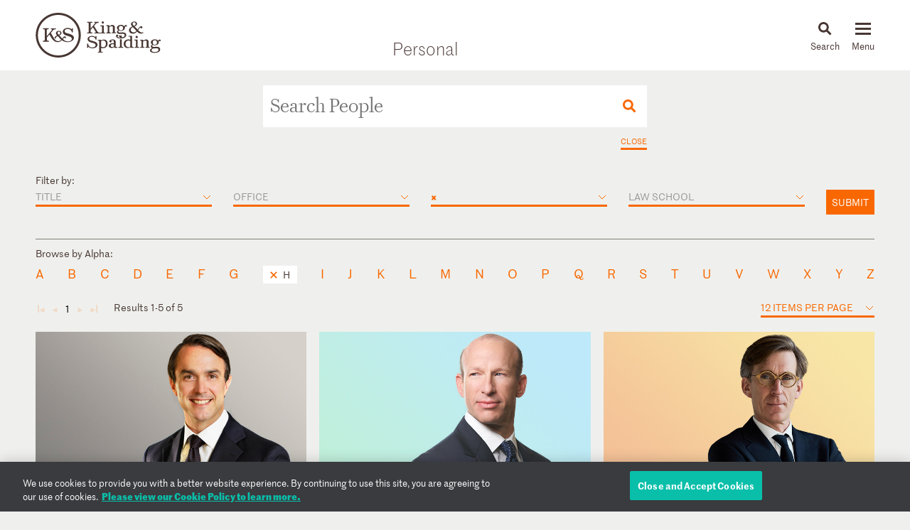

--- FILE ---
content_type: text/html; charset=utf-8
request_url: https://www.kslaw.com/people?capability_id=7&locale=es&starts_with=H
body_size: 23617
content:
<!DOCTYPE html>
<html lang="es">
  <head>
    <meta name="viewport" content="width=device-width, initial-scale=1, user-scalable=no">
    <title>
        People - King & Spalding
    </title>
    <meta name='description' content='Working across a highly integrated platform of more than 1,000 lawyers in 19 offices globally.'>
    <meta name='keywords' content='' />
    <meta name="csrf-param" content="authenticity_token" />
<meta name="csrf-token" content="OzgXCgatHMVVRy_dZa6m18y2K6j11sw5BPU4685ArLH3Qf8D6eln4x4Pk9WfRdI-_KCb5fUpbZAnGtERxiHWKg" />
    
    <link rel="stylesheet" href="/assets/application-d51a1e9284becfcb5c5b63075e769e5a65d31ba22ae16a833ac84a3a09a26fff.css" media="all" />
    <link rel="apple-touch-icon" sizes="180x180" href="/apple-touch-icon.png">
    <link rel="icon" type="image/png" sizes="32x32" href="/favicon-32x32.png">
    <link rel="icon" type="image/png" sizes="16x16" href="/favicon-16x16.png">
    <link rel="mask-icon" href="/safari-pinned-tab.svg" color="#444">
    <meta property="og:title" content="People">
    <meta property="og:description" content="Working across a highly integrated platform of more than 1,000 lawyers in 19 offices globally.">
    <meta property="og:image" content="https://www.kslaw.com/assets/social_media_thumbnail-032ba023f8b275f3799426fe340d82f0f8a1770c422425548801a15d3cfc8ed8.png">
    <meta property="og:url" content="https://www.kslaw.com/people?capability_id=7&amp;locale=es&amp;starts_with=H">
    
      <!-- OneTrust Cookies Consent Notice start for kslaw.com -->
      <script src="https://cdn.cookielaw.org/scripttemplates/otSDKStub.js"  type="text/javascript" charset="UTF-8" data-domain-script="3126379f-0dc2-4249-b68e-686742dd5df6" ></script>
      <script type="text/javascript">
          function OptanonWrapper() { }
      </script>
      <!-- OneTrust Cookies Consent Notice end for kslaw.com -->
  </head>
   
  <body class="people">
    
    <div id="outer_container" class="vue-root">
      <header>
        <div class="inner">
          <div class="inner_wrap">
            <a href="/?locale=es"><img id="logo" src="/assets/ks_logo-4504d8599afb099065d79c125e2d96b237e5cb284a0e9b0a8494455c886a89fa.svg" /></a>

            <div class="section_title desktop_only">
              <p><a href="/people?locale=es">Personal</a></p>
            </div>

            <div id="menu_control">
              <div id="icon_search" class="menu_icon">
                <img id="mag_glass" src="/assets/icon_search-814d3d5b39ec1b234335e96fc1e97d0bc260f3b607b228669bfbfcc33cfa7458.svg" />
                <img id="close_x" src="/assets/icon_close-f6447579c653de3e493ba70f52d20f350a78bc880e29c0f719ae3cf53952089d.svg" />
                <p><!-- css content --></p>
              </div>
              <div class="menu_icon hamburger">
                <button class="c-hamburger c-hamburger--htx">
                  <span>toggle menu</span>
                </button>
                <p><!-- css content --></p>
              </div>
            </div>
          </div>
        </div>

        <div class="inner_wrap dropdowns">
          <ul id="menu" class="slider"><li class=""><a href="/people">People</a></li><li class="has_submenu"><a href="/offices">Offices<img class="mobile_only" src="/assets/icon_submenu-0856f4ba1bb43af4717f4db8eb78c722c266567bc5c07b11a8e3e2befe91c69a.svg" /></a><ul class="submenu level_2"><li class="back_nav mobile_only"><span><img src="/assets/icon_submenu_back-96808a87730a6a4d73f4c59dddf31050f5fdd37c19c5ce38b335bc9ce4f3eb46.svg" /> back</span></li><li class="mobile_only"><a href="/offices" class="mobile_landing">Offices</a></li><li class="has_submenu"><a href="#">North America<img class="mobile_only" src="/assets/icon_submenu-0856f4ba1bb43af4717f4db8eb78c722c266567bc5c07b11a8e3e2befe91c69a.svg" /></a><ul class="submenu level_3"><li class="back_nav mobile_only"><span><img src="/assets/icon_submenu_back-96808a87730a6a4d73f4c59dddf31050f5fdd37c19c5ce38b335bc9ce4f3eb46.svg" /> back</span></li><li class="mobile_only"><a href="#" class="mobile_landing">North America</a></li><li class=""><a href="/offices/atlanta?locale=es">Atlanta</a></li><li class=""><a href="/offices/austin?locale=es">Austin</a></li><li class=""><a href="/offices/charlotte?locale=es">Charlotte</a></li><li class=""><a href="/offices/chicago?locale=es">Chicago</a></li><li class=""><a href="/offices/dallas?locale=es">Dallas</a></li><li class=""><a href="/offices/denver?locale=es">Denver</a></li><li class=""><a href="/offices/houston?locale=es">Houston</a></li><li class=""><a href="/offices/los-angeles?locale=es">Los Angeles</a></li><li class=""><a href="/offices/miami?locale=es">Miami</a></li><li class=""><a href="/offices/new-york?locale=es">New York</a></li><li class=""><a href="/offices/northern-virginia?locale=es">Northern Virginia</a></li><li class=""><a href="/offices/sacramento?locale=es">Sacramento</a></li><li class=""><a href="/offices/san-francisco?locale=es">San Francisco</a></li><li class=""><a href="/offices/silicon-valley?locale=es">Silicon Valley</a></li><li class=""><a href="/offices/washington-d-c?locale=es">Washington, D.C.</a></li></ul></li><li class="has_submenu"><a href="#">Europe & Middle East<img class="mobile_only" src="/assets/icon_submenu-0856f4ba1bb43af4717f4db8eb78c722c266567bc5c07b11a8e3e2befe91c69a.svg" /></a><ul class="submenu level_3"><li class="back_nav mobile_only"><span><img src="/assets/icon_submenu_back-96808a87730a6a4d73f4c59dddf31050f5fdd37c19c5ce38b335bc9ce4f3eb46.svg" /> back</span></li><li class="mobile_only"><a href="#" class="mobile_landing">Europe & Middle East</a></li><li class=""><a href="/offices/abu-dhabi?locale=es">Abu Dhabi</a></li><li class=""><a href="/offices/brussels?locale=es">Brussels</a></li><li class=""><a href="/offices/dubai?locale=es">Dubai</a></li><li class=""><a href="/offices/frankfurt?locale=es">Frankfurt</a></li><li class=""><a href="/offices/geneva?locale=es">Geneva</a></li><li class=""><a href="/offices/london?locale=es">London</a></li><li class=""><a href="/offices/paris?locale=es">Paris</a></li><li class=""><a href="/offices/riyadh?locale=es">Riyadh</a></li></ul></li><li class="has_submenu"><a href="#">Asia Pacific<img class="mobile_only" src="/assets/icon_submenu-0856f4ba1bb43af4717f4db8eb78c722c266567bc5c07b11a8e3e2befe91c69a.svg" /></a><ul class="submenu level_3"><li class="back_nav mobile_only"><span><img src="/assets/icon_submenu_back-96808a87730a6a4d73f4c59dddf31050f5fdd37c19c5ce38b335bc9ce4f3eb46.svg" /> back</span></li><li class="mobile_only"><a href="#" class="mobile_landing">Asia Pacific</a></li><li class=""><a href="/offices/singapore?locale=es">Singapore</a></li><li class=""><a href="/offices/sydney?locale=es">Sydney</a></li><li class=""><a href="/offices/tokyo?locale=es">Tokyo</a></li></ul></li></ul></li><li class="has_submenu"><a href="/capabilities">Capabilities<img class="mobile_only" src="/assets/icon_submenu-0856f4ba1bb43af4717f4db8eb78c722c266567bc5c07b11a8e3e2befe91c69a.svg" /></a><ul class="submenu level_2"><li class="back_nav mobile_only"><span><img src="/assets/icon_submenu_back-96808a87730a6a4d73f4c59dddf31050f5fdd37c19c5ce38b335bc9ce4f3eb46.svg" /> back</span></li><li class="mobile_only"><a href="/capabilities" class="mobile_landing">Capabilities</a></li><li class="has_submenu"><a href="#">Corporate, Finance and Investments<img class="mobile_only" src="/assets/icon_submenu-0856f4ba1bb43af4717f4db8eb78c722c266567bc5c07b11a8e3e2befe91c69a.svg" /></a><ul class="submenu level_3"><li class="back_nav mobile_only"><span><img src="/assets/icon_submenu_back-96808a87730a6a4d73f4c59dddf31050f5fdd37c19c5ce38b335bc9ce4f3eb46.svg" /> back</span></li><li class="mobile_only"><a href="#" class="mobile_landing">Corporate, Finance and Investments</a></li><li class=""><a href="/capability-groups/corporate-finance-and-investments?locale=es">Overview</a></li><li class=""><a href="/capabilities/activist-defense?locale=es">Activist Defense</a></li><li class=""><a href="/capabilities/capital-markets?locale=es">Capital Markets</a></li><li class=""><a href="/capabilities/construction-and-procurement?locale=es">Construction and Procurement</a></li><li class=""><a href="/capabilities/corporate-governance?locale=es">Corporate Governance</a></li><li class=""><a href="/capabilities/emerging-companies-and-venture-capital?locale=es">Emerging Companies and Venture Capital</a></li><li class=""><a href="/capabilities/employee-benefits?locale=es">Employee Benefits and Executive Compensation</a></li><li class=""><a href="/capabilities/energy-and-infrastructure-projects?locale=es">Energy and Infrastructure Projects</a></li><li class=""><a href="/capabilities/financial-restructuring?locale=es">Financial Restructuring</a></li><li class=""><a href="/capabilities/fund-finance?locale=es">Fund Finance</a></li><li class=""><a href="/capabilities/global-human-capital-compliance?locale=es">Global Human Capital and Compliance </a></li><li class=""><a href="/capabilities/investment-funds-and-asset-management?locale=es">Investment Funds and Asset Management</a></li><li class=""><a href="/capabilities/leveraged-finance?locale=es">Leveraged Finance</a></li><li class=""><a href="/capabilities/mergers-and-acquisitions?locale=es">Mergers and Acquisitions (M&A)</a></li><li class=""><a href="/capabilities/islamic-finance-and-investment?locale=es">Middle East and Islamic Finance and Investment</a></li><li class=""><a href="/capabilities/private-equity?locale=es">Private Equity</a></li><li class=""><a href="/capabilities/public-companies?locale=es">Public Companies</a></li><li class=""><a href="/capabilities/real-estate?locale=es">Real Estate</a></li><li class=""><a href="/capabilities/structured-finance-and-securitization?locale=es">Structured Finance and Securitization</a></li><li class=""><a href="/capabilities/tax?locale=es">Tax</a></li><li class=""><a href="/capabilities/technology-transactions?locale=es">Technology Transactions</a></li></ul></li><li class="has_submenu"><a href="#">Government Matters<img class="mobile_only" src="/assets/icon_submenu-0856f4ba1bb43af4717f4db8eb78c722c266567bc5c07b11a8e3e2befe91c69a.svg" /></a><ul class="submenu level_3"><li class="back_nav mobile_only"><span><img src="/assets/icon_submenu_back-96808a87730a6a4d73f4c59dddf31050f5fdd37c19c5ce38b335bc9ce4f3eb46.svg" /> back</span></li><li class="mobile_only"><a href="#" class="mobile_landing">Government Matters</a></li><li class=""><a href="/capability-groups/government-matters?locale=es">Overview</a></li><li class=""><a href="/capabilities/antitrust?locale=es">Antitrust</a></li><li class=""><a href="/capabilities/data-privacy-and-security?locale=es">Data, Privacy and Security</a></li><li class=""><a href="/capabilities/environmental-health-and-safety?locale=es">Environmental, Health and Safety</a></li><li class=""><a href="/capabilities/fda-and-life-sciences?locale=es">FDA and Life Sciences</a></li><li class=""><a href="/capabilities/government-advocacy-and-public-policy?locale=es">Government Advocacy and Public Policy</a></li><li class=""><a href="/capabilities/government-contracts?locale=es">Government Contracts</a></li><li class=""><a href="/capabilities/healthcare?locale=es">Healthcare</a></li><li class=""><a href="/capabilities/innovation-protection?locale=es">Innovation Protection</a></li><li class=""><a href="/capabilities/international-trade?locale=es">International Trade</a></li><li class=""><a href="/capabilities/national-security-and-corporate-espionage?locale=es">National Security and Corporate Espionage</a></li><li class=""><a href="/capabilities/securities-enforcement-and-regulation?locale=es">Securities Enforcement and Regulation</a></li><li class=""><a href="/capabilities/special-matters-and-government-investigations?locale=es">Special Matters and Government Investigations</a></li></ul></li><li class="has_submenu"><a href="#">Trial and Global Disputes<img class="mobile_only" src="/assets/icon_submenu-0856f4ba1bb43af4717f4db8eb78c722c266567bc5c07b11a8e3e2befe91c69a.svg" /></a><ul class="submenu level_3"><li class="back_nav mobile_only"><span><img src="/assets/icon_submenu_back-96808a87730a6a4d73f4c59dddf31050f5fdd37c19c5ce38b335bc9ce4f3eb46.svg" /> back</span></li><li class="mobile_only"><a href="#" class="mobile_landing">Trial and Global Disputes</a></li><li class=""><a href="/capability-groups/trial-and-global-disputes?locale=es">Overview</a></li><li class=""><a href="/capabilities/antitrust-tgd?locale=es">Antitrust </a></li><li class=""><a href="/capabilities/appellate-constitutional-and-administrative-law?locale=es">Appellate, Constitutional and Administrative Law</a></li><li class=""><a href="/capabilities/bankruptcy-and-insolvency-litigation?locale=es">Bankruptcy and Insolvency Litigation</a></li><li class=""><a href="/capabilities/class-action-defense?locale=es">Class Action Defense</a></li><li class=""><a href="/capabilities/commercial-litigation?locale=es">Commercial Litigation</a></li><li class=""><a href="/capabilities/corporate-and-securities-litigation?locale=es">Corporate and Securities Litigation</a></li><li class=""><a href="/capabilities/e-discovery?locale=es">E-Discovery</a></li><li class=""><a href="/capabilities/global-construction-and-infrastructure-disputes?locale=es">Global Construction and Infrastructure Disputes</a></li><li class=""><a href="/capabilities/innovation-protection-tgd?locale=es">Innovation Protection</a></li><li class=""><a href="/capabilities/intellectual-property?locale=es">Intellectual Property</a></li><li class=""><a href="/capabilities/international-arbitration-and-litigation?locale=es">International Arbitration and Litigation</a></li><li class=""><a href="/capabilities/labor-and-employment?locale=es">Labor and Employment</a></li><li class=""><a href="/capabilities/product-liability?locale=es">Product Liability</a></li><li class=""><a href="/capabilities/professional-liability?locale=es">Professional Liability</a></li><li class=""><a href="/capabilities/toxic-and-environmental-torts?locale=es">Toxic & Environmental Torts</a></li></ul></li><li class="has_submenu"><a href="#">Industries / Issues<img class="mobile_only" src="/assets/icon_submenu-0856f4ba1bb43af4717f4db8eb78c722c266567bc5c07b11a8e3e2befe91c69a.svg" /></a><ul class="submenu level_3"><li class="back_nav mobile_only"><span><img src="/assets/icon_submenu_back-96808a87730a6a4d73f4c59dddf31050f5fdd37c19c5ce38b335bc9ce4f3eb46.svg" /> back</span></li><li class="mobile_only"><a href="#" class="mobile_landing">Industries / Issues</a></li><li class=" submenu-header"><a href="#">Industries</a></li><li class=""><a href="/capabilities/automotive-transportation-and-mobility?locale=es">Automotive, Transportation and Mobility</a></li><li class=""><a href="/capabilities/energy-transition?locale=es">Energy Transition</a></li><li class=""><a href="/capabilities/energy?locale=es">Energy</a></li><li class=""><a href="/capabilities/financial-services?locale=es">Financial Services</a></li><li class=""><a href="/capabilities/food-and-beverage?locale=es">Food and Beverage</a></li><li class=""><a href="/capabilities/higher-education?locale=es">Higher Education</a></li><li class=""><a href="/capabilities/life-sciences-and-healthcare?locale=es">Life Sciences and Healthcare</a></li><li class=""><a href="/capabilities/technology?locale=es">Technology</a></li><li class=" submenu-header divider-with-label"><a href="#">Issues</a></li><li class=""><a href="/capabilities/artificial-intelligence-ai-and-machine-learning?locale=es">Artificial Intelligence (AI) and Machine Learning</a></li><li class=""><a href="/capabilities/buy-american?locale=es">Buy American</a></li><li class=""><a href="/capabilities/crisis-management?locale=es">Crisis Management</a></li><li class=""><a href="/capabilities/doing-business-in-latin-america?locale=es">Doing Business in Latin America</a></li><li class=""><a href="/capabilities/environmental-agenda?locale=es">Environmental Agenda</a></li><li class=""><a href="/capabilities/environmental-social-and-governance-esg?locale=es">Environmental, Social and Governance (ESG)</a></li><li class=""><a href="/capabilities/focus-on-women-s-health?locale=es">Focus on Women's Health</a></li><li class=""><a href="/capabilities/russia-ukraine?locale=es">Russia/Ukraine</a></li><li class=""><a href="/capabilities/special-purpose-acquisition-companies-spacs?locale=es">Special Purpose Acquisition Companies (SPACs)</a></li></ul></li></ul></li><li class="has_submenu"><a href="/pages/careers">Careers<img class="mobile_only" src="/assets/icon_submenu-0856f4ba1bb43af4717f4db8eb78c722c266567bc5c07b11a8e3e2befe91c69a.svg" /></a><ul class="submenu level_2"><li class="back_nav mobile_only"><span><img src="/assets/icon_submenu_back-96808a87730a6a4d73f4c59dddf31050f5fdd37c19c5ce38b335bc9ce4f3eb46.svg" /> back</span></li><li class="mobile_only"><a href="/pages/careers" class="mobile_landing">Careers</a></li><li class="has_submenu"><a href="#">Lawyers<img class="mobile_only" src="/assets/icon_submenu-0856f4ba1bb43af4717f4db8eb78c722c266567bc5c07b11a8e3e2befe91c69a.svg" /></a><ul class="submenu level_3"><li class="back_nav mobile_only"><span><img src="/assets/icon_submenu_back-96808a87730a6a4d73f4c59dddf31050f5fdd37c19c5ce38b335bc9ce4f3eb46.svg" /> back</span></li><li class="mobile_only"><a href="#" class="mobile_landing">Lawyers</a></li><li class=""><a href="/pages/experienced-lawyers">Experienced Lawyers</a></li></ul></li><li class="has_submenu"><a href="#">Students<img class="mobile_only" src="/assets/icon_submenu-0856f4ba1bb43af4717f4db8eb78c722c266567bc5c07b11a8e3e2befe91c69a.svg" /></a><ul class="submenu level_3"><li class="back_nav mobile_only"><span><img src="/assets/icon_submenu_back-96808a87730a6a4d73f4c59dddf31050f5fdd37c19c5ce38b335bc9ce4f3eb46.svg" /> back</span></li><li class="mobile_only"><a href="#" class="mobile_landing">Students</a></li><li class=""><a href="/pages/law-students">Law Students</a></li><li class=""><a href="/pages/uk-law-students">UK Graduate Recruitment</a></li></ul></li><li class="has_submenu"><a href="#">Judicial Clerks<img class="mobile_only" src="/assets/icon_submenu-0856f4ba1bb43af4717f4db8eb78c722c266567bc5c07b11a8e3e2befe91c69a.svg" /></a><ul class="submenu level_3"><li class="back_nav mobile_only"><span><img src="/assets/icon_submenu_back-96808a87730a6a4d73f4c59dddf31050f5fdd37c19c5ce38b335bc9ce4f3eb46.svg" /> back</span></li><li class="mobile_only"><a href="#" class="mobile_landing">Judicial Clerks</a></li><li class=""><a href="/pages/judicial-clerks">Judicial Clerks</a></li></ul></li><li class="has_submenu"><a href="#">Business Professionals<img class="mobile_only" src="/assets/icon_submenu-0856f4ba1bb43af4717f4db8eb78c722c266567bc5c07b11a8e3e2befe91c69a.svg" /></a><ul class="submenu level_3"><li class="back_nav mobile_only"><span><img src="/assets/icon_submenu_back-96808a87730a6a4d73f4c59dddf31050f5fdd37c19c5ce38b335bc9ce4f3eb46.svg" /> back</span></li><li class="mobile_only"><a href="#" class="mobile_landing">Business Professionals</a></li><li class=""><a href="/pages/business-professionals">Business Professionals</a></li></ul></li></ul></li><li class="has_submenu"><a href="/news-and-insights">News & Insights<img class="mobile_only" src="/assets/icon_submenu-0856f4ba1bb43af4717f4db8eb78c722c266567bc5c07b11a8e3e2befe91c69a.svg" /></a><ul class="submenu level_2"><li class="back_nav mobile_only"><span><img src="/assets/icon_submenu_back-96808a87730a6a4d73f4c59dddf31050f5fdd37c19c5ce38b335bc9ce4f3eb46.svg" /> back</span></li><li class="mobile_only"><a href="/news-and-insights" class="mobile_landing">News & Insights</a></li><li class="has_submenu"><a href="#">News<img class="mobile_only" src="/assets/icon_submenu-0856f4ba1bb43af4717f4db8eb78c722c266567bc5c07b11a8e3e2befe91c69a.svg" /></a><ul class="submenu level_3"><li class="back_nav mobile_only"><span><img src="/assets/icon_submenu_back-96808a87730a6a4d73f4c59dddf31050f5fdd37c19c5ce38b335bc9ce4f3eb46.svg" /> back</span></li><li class="mobile_only"><a href="#" class="mobile_landing">News</a></li><li class=""><a href="/news-and-insights?locale=es&amp;post_type=0">All News</a></li><li class=""><a href="/news-and-insights?locale=es&amp;post_category_id=1">Cases & Deals</a></li><li class=""><a href="/news-and-insights?locale=es&amp;post_category_id=3">In the News</a></li><li class=""><a href="/news-and-insights?locale=es&amp;post_category_id=4">Press Releases</a></li><li class=""><a href="/news-and-insights?locale=es&amp;post_category_id=5">Recognitions</a></li></ul></li><li class="has_submenu"><a href="#">Events<img class="mobile_only" src="/assets/icon_submenu-0856f4ba1bb43af4717f4db8eb78c722c266567bc5c07b11a8e3e2befe91c69a.svg" /></a><ul class="submenu level_3"><li class="back_nav mobile_only"><span><img src="/assets/icon_submenu_back-96808a87730a6a4d73f4c59dddf31050f5fdd37c19c5ce38b335bc9ce4f3eb46.svg" /> back</span></li><li class="mobile_only"><a href="#" class="mobile_landing">Events</a></li><li class=""><a href="/news-and-insights?locale=es&amp;post_type=1">All Events</a></li><li class=""><a href="/news-and-insights?locale=es&amp;post_category_id=6">Conferences</a></li><li class=""><a href="/news-and-insights?locale=es&amp;post_category_id=7">Speaking Engagements</a></li><li class=""><a href="/news-and-insights?locale=es&amp;post_category_id=8">Webinars</a></li></ul></li><li class="has_submenu"><a href="#">Insights<img class="mobile_only" src="/assets/icon_submenu-0856f4ba1bb43af4717f4db8eb78c722c266567bc5c07b11a8e3e2befe91c69a.svg" /></a><ul class="submenu level_3"><li class="back_nav mobile_only"><span><img src="/assets/icon_submenu_back-96808a87730a6a4d73f4c59dddf31050f5fdd37c19c5ce38b335bc9ce4f3eb46.svg" /> back</span></li><li class="mobile_only"><a href="#" class="mobile_landing">Insights</a></li><li class=""><a href="/news-and-insights?locale=es&amp;post_type=2">All Insights</a></li><li class=""><a href="/news-and-insights?locale=es&amp;post_category_id=2">Newsletters</a></li><li class=""><a href="/news-and-insights?locale=es&amp;post_category_id=9">Client Alerts</a></li><li class=""><a href="/news-and-insights?locale=es&amp;post_category_id=10">Thought Leadership</a></li><li class=""><a href="/news-and-insights?locale=es&amp;post_category_id=11">Articles</a></li><li class=""><a href="/news-and-insights?locale=es&amp;post_category_id=12">Feature</a></li><li class=" divider-with-label"><a href="#">BLOGS</a></li><li class=""><a href="/blogs/auditor-liability-bulletin?locale=es">Auditor Liability Bulletin</a></li><li class=""><a href="/blogs/esg-excellence?locale=es">ESG Excellence</a></li></ul></li></ul></li><li class="has_submenu"><a href="/pages/about">About<img class="mobile_only" src="/assets/icon_submenu-0856f4ba1bb43af4717f4db8eb78c722c266567bc5c07b11a8e3e2befe91c69a.svg" /></a><ul class="submenu level_2"><li class="back_nav mobile_only"><span><img src="/assets/icon_submenu_back-96808a87730a6a4d73f4c59dddf31050f5fdd37c19c5ce38b335bc9ce4f3eb46.svg" /> back</span></li><li class="mobile_only"><a href="/pages/about" class="mobile_landing">About</a></li><li class="has_submenu"><a href="#">Our Firm<img class="mobile_only" src="/assets/icon_submenu-0856f4ba1bb43af4717f4db8eb78c722c266567bc5c07b11a8e3e2befe91c69a.svg" /></a><ul class="submenu level_3"><li class="back_nav mobile_only"><span><img src="/assets/icon_submenu_back-96808a87730a6a4d73f4c59dddf31050f5fdd37c19c5ce38b335bc9ce4f3eb46.svg" /> back</span></li><li class="mobile_only"><a href="#" class="mobile_landing">Our Firm</a></li><li class=""><a href="/pages/history">History</a></li><li class=""><a href="/pages/our-values">Our Values</a></li></ul></li><li class="has_submenu"><a href="#">Our Culture<img class="mobile_only" src="/assets/icon_submenu-0856f4ba1bb43af4717f4db8eb78c722c266567bc5c07b11a8e3e2befe91c69a.svg" /></a><ul class="submenu level_3"><li class="back_nav mobile_only"><span><img src="/assets/icon_submenu_back-96808a87730a6a4d73f4c59dddf31050f5fdd37c19c5ce38b335bc9ce4f3eb46.svg" /> back</span></li><li class="mobile_only"><a href="#" class="mobile_landing">Our Culture</a></li><li class=""><a href="/pages/our-culture">Overview</a></li></ul></li><li class="has_submenu"><a href="#">Citizenship<img class="mobile_only" src="/assets/icon_submenu-0856f4ba1bb43af4717f4db8eb78c722c266567bc5c07b11a8e3e2befe91c69a.svg" /></a><ul class="submenu level_3"><li class="back_nav mobile_only"><span><img src="/assets/icon_submenu_back-96808a87730a6a4d73f4c59dddf31050f5fdd37c19c5ce38b335bc9ce4f3eb46.svg" /> back</span></li><li class="mobile_only"><a href="#" class="mobile_landing">Citizenship</a></li><li class=""><a href="/pages/citizenship">Overview</a></li><li class=""><a href="/pages/pro-bono">Pro Bono</a></li><li class=""><a href="/pages/community-focus">Community Focus</a></li></ul></li></ul></li><li class=""><a href="/languages">Languages</a></li></ul>
          <div class="slider search_box"  id="search_dropdown">
            <global-search-form></global-search-form>
          </div>
        </div>

      </header>

      <div id="inner_container" class="">
        
<div class="section_title mobile_only">
  <p>Personal</p>
</div>

<div id="master_search" class="box_wrapper">
  <people-search-form :initial-form='{"filterOptions":{"titles":[{"name":"Partner","value":"Partner"},{"name":"Partner / Dir. E-Discovery Ops","value":"Partner / Dir. E-Discovery Ops"},{"name":"Managing Partner Atlanta Office","value":"Managing Partner Atlanta Office"},{"name":"Partner / Head of Pro Bono","value":"Partner / Head of Pro Bono"},{"name":"Partner / Chief Operating Officer","value":"Partner / Chief Operating Officer"},{"name":"Partner / General Counsel","value":"Partner / General Counsel"},{"name":"Partner / Chairman, Saudi Arabia Practice","value":"Partner / Chairman, Saudi Arabia Practice"},{"name":"K\u0026S Talent Partner","value":"K\u0026S Talent Partner"},{"name":"Partner / Chief Human Resources Officer","value":"Partner / Chief Human Resources Officer"},{"name":"Chairman","value":"Chairman"},{"name":"Senior Counsel","value":"Senior Counsel"},{"name":"Associate Director, E-Discovery Operations","value":"Associate Director, E-Discovery Operations"},{"name":"Counsel","value":"Counsel"},{"name":"Senior Associate","value":"Senior Associate"},{"name":"Associate","value":"Associate"},{"name":"Senior Lawyer","value":"Senior Lawyer"},{"name":"Senior Attorney","value":"Senior Attorney"},{"name":"Attorney","value":"Attorney"},{"name":"Managing Director - Capital Solutions","value":"Managing Director - Capital Solutions"},{"name":"Senior Counsel and Policy Advisor","value":"Senior Counsel and Policy Advisor"},{"name":"Consultant","value":"Consultant"},{"name":"Government Relations Advisor","value":"Government Relations Advisor"},{"name":"Associate General Counsel","value":"Associate General Counsel"},{"name":"Patent Agent","value":"Patent Agent"},{"name":"Senior Advisor","value":"Senior Advisor"},{"name":"Senior Government Relations Advisor","value":"Senior Government Relations Advisor"},{"name":"Chief Revenue Officer","value":"Chief Revenue Officer"},{"name":"Chief Recruiting Officer","value":"Chief Recruiting Officer"},{"name":"Chief Lawyer Talent Development Officer","value":"Chief Lawyer Talent Development Officer"},{"name":"Chief Information Officer","value":"Chief Information Officer"},{"name":"Chief Financial Officer","value":"Chief Financial Officer"},{"name":"Tax Consultant","value":"Tax Consultant"},{"name":"Director of Operations","value":"Director of Operations"},{"name":"Chief Marketing Officer","value":"Chief Marketing Officer"},{"name":"Senior Office Manager","value":"Senior Office Manager"},{"name":"Director of Community Affairs","value":"Director of Community Affairs"},{"name":"Director of Facilities \u0026 Admin Operations","value":"Director of Facilities \u0026 Admin Operations"},{"name":"Pro Bono Deputy","value":"Pro Bono Deputy"},{"name":"Director of Operations Europe","value":"Director of Operations Europe"},{"name":"Chief of Lateral Partner Recruiting \u0026 Integration","value":"Chief of Lateral Partner Recruiting \u0026 Integration"},{"name":"Director of Office Operations","value":"Director of Office Operations"},{"name":"Deputy General Counsel","value":"Deputy General Counsel"}],"schools":[{"name":"(Commercial Law), in front of Monash University, Australia","value":3045},{"name":"Aberystwyth University","value":3004},{"name":"Albany Law School","value":2118},{"name":"American University Washington College of Law","value":3042},{"name":"American University, Washington College of Law","value":3024},{"name":"Appalachian School of Law","value":2891},{"name":"Ateneo de Manila University","value":2914},{"name":"Ave Maria School of Law","value":2892},{"name":"Baylor University School of Law","value":181},{"name":"Benjamin N. Cardozo School of Law","value":2619},{"name":"Binghamton University","value":3002},{"name":"Boston College Law School","value":245},{"name":"Boston University School of Law","value":247},{"name":"BPP Law School Leeds","value":2642},{"name":"BPP Law School London","value":2782},{"name":"BPP University","value":2984},{"name":"Brooklyn Law School","value":2705},{"name":"Cairo University, Law School","value":2962},{"name":"California Western School of Law","value":315},{"name":"Capital University Law School","value":327},{"name":"Case Western Reserve University School of Law","value":345},{"name":"Cecil C. Humphreys School of Law","value":2235},{"name":"Chapman University School of Law","value":377},{"name":"Charleston School of Law","value":2910},{"name":"City Law School","value":2857},{"name":"City Law School, London","value":2998},{"name":"Clark University","value":3006},{"name":"Cleveland-Marshall College of Law","value":426},{"name":"Columbia University School of International and Public Affairs","value":3008},{"name":"Columbia University School of Law","value":485},{"name":"Columbia University","value":3126},{"name":"Columbus School of Law","value":350},{"name":"Columbus School of Law, Catholic University of America","value":3010},{"name":"Concord Law School of Kaplan University","value":1026},{"name":"Cornell Law School","value":512},{"name":"Creighton University School of Law","value":518},{"name":"Creighton University","value":3025},{"name":"Cumberland School of Law","value":1759},{"name":"CUNY School of Law","value":2893},{"name":"David A. Clarke School of Law","value":2399},{"name":"Deakin University School of Law","value":2907},{"name":"DePaul University College of Law","value":565},{"name":"DePaul University College of Law","value":3060},{"name":"Dickinson School of Law","value":2719},{"name":"Drake University Law School","value":609},{"name":"Duke University School of Law","value":613},{"name":"Duquesne University School of Law","value":614},{"name":"Dwayne O. Andreas School of Law","value":173},{"name":"Emory University School of Law","value":659},{"name":"ESADE Business and Law School – Universidad Ramon Llull","value":3215},{"name":"Fachseminare von Fürstenberg","value":2918},{"name":"Faculté Libre de Droit, Université Catholique de Lille","value":3055},{"name":"Faculty of Law","value":3039},{"name":"Faculty of Law","value":2944},{"name":"Faculty of Law, University of Zagreb","value":2983},{"name":"Federal University of Rio de Janeiro","value":3022},{"name":"Federal University of Rio Grande do Sul School of Law (Brazil)","value":3062},{"name":"Florida A\u0026M University College of Law","value":699},{"name":"Florida Coastal School of Law","value":2894},{"name":"Florida International College of Law","value":707},{"name":"Florida State University College of Law","value":720},{"name":"Fordham University School of Law","value":722},{"name":"Franklin Pierce Law Center","value":734},{"name":"Friedrich-Schiller-Universität Jena","value":3015},{"name":"George Mason University School of Law","value":752},{"name":"George Washington University Law School","value":753},{"name":"Georgetown University Law Center","value":755},{"name":"Georgia State University College of Law","value":761},{"name":"Ghent Law School","value":2793},{"name":"Golden Gate University School of Law","value":770},{"name":"Gonzaga University School of Law","value":772},{"name":"Graduate Institute of International and Development Studies, Geneva","value":2997},{"name":"Hamline University School of Law","value":811},{"name":"Harvard Law School","value":824},{"name":"Hebrew University of Jerusalem Faculty of Law","value":2994},{"name":"Hofstra University School of Law","value":858},{"name":"Howard University School of Law","value":872},{"name":"Huazhong University of Science and Technology","value":3016},{"name":"Humboldt University of Berlin","value":3012},{"name":"Indiana University School of Law","value":890},{"name":"Indiana University School of Law","value":2711},{"name":"International Association of Privacy Professionals","value":3009},{"name":"J. Reuben Clark Law School","value":262},{"name":"Jacob D. Fuchsberg Law Center","value":2084},{"name":"James Cook University of North Queensland","value":3034},{"name":"Jean Moulin University Lyon 3, France","value":2938},{"name":"Johns Hopkins Bloomberg School of Public Health","value":2992},{"name":"Justus-Liebig-Universität Gießen Rechtswissenschaft (Germany)","value":3063},{"name":"Kansas City School of Law","value":2247},{"name":"Keio University","value":2968},{"name":"Kent College of Law","value":883},{"name":"Kline School of Law","value":611},{"name":"KU Leuven","value":3007},{"name":"Levin College of Law","value":2189},{"name":"Lewis and Clark Law School","value":1089},{"name":"Liberty University School of Law","value":1094},{"name":"Lincoln College of Law","value":2253},{"name":"LL.M. in International Crime and Justice UNICRI","value":2937},{"name":"Loyola Law School","value":2895},{"name":"Loyola University Chicago School of Law","value":1135},{"name":"Loyola University New Orleans College of Law","value":1136},{"name":"Marquette University Law School","value":1176},{"name":"McGeorge School of Law","value":2402},{"name":"McGill University","value":2659},{"name":"Melbourne Law School","value":2899},{"name":"Mercer University Walter F. George School of Law","value":1221},{"name":"Mexico Autonomous Institute of Technology","value":2996},{"name":"Michael E. Moritz College of Law","value":2728},{"name":"Michigan State University College of Law","value":1245},{"name":"Mississippi College School of Law","value":1285},{"name":"Moscow State University","value":2815},{"name":"National and Kapodistrian University of Athens","value":3032},{"name":"National Law University Jodhpur","value":3020},{"name":"National University of Singapore, Faculty of Law","value":2662},{"name":"New England School of Law","value":2886},{"name":"New York Law School","value":1403},{"name":"New York University School of Law","value":1406},{"name":"Norman Adrian Wiggins School of Law","value":323},{"name":"North Carolina Central University School of Law","value":1417},{"name":"Northeastern University School of Law","value":1430},{"name":"Northern Illinois University College of Law","value":1432},{"name":"Northwestern Pritzker School of Law","value":1451},{"name":"Notre Dame Law School","value":2278},{"name":"Ohio Northern University Law School","value":3036},{"name":"Oklahoma City University School of Law","value":1487},{"name":"Osgoode Hall Law School","value":3124},{"name":"Pace University School of Law","value":1516},{"name":"Panteion University","value":3033},{"name":"Paul M. Hebert Law Center","value":2713},{"name":"Pennsylvania State University, Dickinson School of Law","value":1562},{"name":"Pepperdine University School of Law","value":1570},{"name":"Pettit College of Law","value":1473},{"name":"Pontificia Universidad Catolica de Chile","value":3203},{"name":"Pontificia Universidad Catolica del Peru","value":3011},{"name":"Pontificia Universidad Javeriana","value":3013},{"name":"Pontificia Universidade Catolica de Sao Paulo","value":3095},{"name":"Prince Sultan University College of Law","value":3167},{"name":"Queens College, Cambridge","value":3003},{"name":"Quinnipiac University School of Law","value":1626},{"name":"Ralph R. Papitto School of Law","value":1686},{"name":"Regent University School of Law","value":1649},{"name":"Rice University","value":3043},{"name":"Ruprecht-Karls-Universität Heidelberg","value":3049},{"name":"Rutgers University School of Law","value":1697},{"name":"Rutgers University School of Law-Newark","value":1699},{"name":"S.J. Quinney College of Law","value":2408},{"name":"Saint Louis University School of Law","value":1732},{"name":"Salmon P. Chase College of Law","value":1433},{"name":"Sandra Day O\u0027Connor College of Law","value":103},{"name":"Santa Clara University School of Law","value":1771},{"name":"Seattle University School of Law","value":1787},{"name":"Seton Hall University School of Law","value":1790},{"name":"Shepard Broad Law Center","value":1460},{"name":"South Texas College of Law","value":2721},{"name":"Southern Illinois University School of Law","value":1849},{"name":"Southern Methodist University Dedman School of Law","value":1852},{"name":"Southern University Law Center","value":1857},{"name":"Southwestern Law School","value":1876},{"name":"St. John\u0027s University School of Law","value":2724},{"name":"St. Mary\u0027s University School of Law","value":1896},{"name":"St. Thomas University School of Law","value":1746},{"name":"Stanford Law School","value":1904},{"name":"Stetson University College of Law","value":1910},{"name":"Sturm College of Law","value":2184},{"name":"Suffolk University Law School","value":1921},{"name":"Syracuse University College of Law","value":1956},{"name":"Temple University Beasley School of Law","value":1974},{"name":"Texas A\u0026M School of Law","value":1980},{"name":"Texas Tech University School of Law","value":1994},{"name":"Texas Wesleyan University School of Law","value":1996},{"name":"The College of Law Australia","value":3091},{"name":"The College of Law, London","value":2935},{"name":"The John Marshall Law School","value":2034},{"name":"The Judge Advocate General\u0027s Legal Center and School","value":2896},{"name":"The Ohio State University Moritz College of Law","value":2990},{"name":"The University of Akron School of Law","value":2143},{"name":"The University of Alabama School of Law","value":2045},{"name":"The University of Birmingham, U.K.","value":2796},{"name":"The University of Iowa College of Law","value":2206},{"name":"The University of Texas School of Law","value":2055},{"name":"The University of Tulsa College of Law","value":2407},{"name":"Thomas Jefferson School of Law","value":685},{"name":"Thomas M. Cooley Law School","value":2729},{"name":"Thurgood Marshall School of Law","value":1992},{"name":"Tianjin University of Commerce","value":2995},{"name":"Tulane University Law School","value":2113},{"name":"UC Davis School of Law","value":2160},{"name":"UCLA School of Law","value":2162},{"name":"Universidad Católica de Honduras","value":2916},{"name":"Universidad Francisco Marroquin","value":3090},{"name":"Universidad Panamericana","value":2904},{"name":"Universidad Torcuato di Tella","value":3035},{"name":"Universidade de São Paulo, Faculdade de Direito","value":3028},{"name":"Universidade Presbiteriana Mackenzie","value":2977},{"name":"Università Commerciale Luigi Bocconi","value":3135},{"name":"University at Buffalo Law School","value":1928},{"name":"University College Dublin Law School","value":2900},{"name":"University of Alberta Faculty of Law","value":3088},{"name":"University of Amsterdam","value":2980},{"name":"University of Arizona, James E. Rogers College of Law","value":2149},{"name":"University of Arkansas School of Law","value":2154},{"name":"University of Baltimore School of Law","value":2156},{"name":"University of California College of the Law","value":3196},{"name":"University of California Hastings College of Law","value":2158},{"name":"University of California Irvine School of Law","value":2161},{"name":"University of California, Berkeley, School of Law","value":2159},{"name":"University of California, Davis","value":3019},{"name":"University of Cambridge, U.K","value":2991},{"name":"University of Canterbury","value":2981},{"name":"University of Central Florida","value":3027},{"name":"University of Chester Law School","value":3005},{"name":"University of Chicago Law School","value":2174},{"name":"University of Chicago","value":3038},{"name":"University of Cincinnati College of Law","value":2175},{"name":"University of Colorado School of Law","value":2177},{"name":"University of Connecticut School of Law","value":2180},{"name":"University of Dayton School of Law","value":2182},{"name":"University of Detroit Mercy School of Law","value":2185},{"name":"University of East Anglia","value":3000},{"name":"University of Florida, Levin College of Law","value":3188},{"name":"University of Georgia School of Law","value":2190},{"name":"University of Houston Law Center","value":2197},{"name":"University of Hull","value":3040},{"name":"University of Idaho College of Law","value":2201},{"name":"University of Illinois College of Law","value":2204},{"name":"University of Kansas School of Law","value":2208},{"name":"University of Kentucky College of Law","value":2210},{"name":"University of La Verne College of Law","value":2211},{"name":"University of Law, London","value":2999},{"name":"University of Lethbridge","value":3030},{"name":"University of Louisville Brandeis School of Law","value":2214},{"name":"University of Maine School of Law","value":2391},{"name":"University of Maryland School of Law","value":2224},{"name":"University of Miami School of Law","value":2236},{"name":"University of Michigan Law School","value":2237},{"name":"University of Minnesota Law School","value":2243},{"name":"University of Mississippi School of Law","value":2244},{"name":"University of Missouri School of Law","value":2246},{"name":"University of Montana School of Law","value":2048},{"name":"University of Nebraska College of Law","value":2744},{"name":"University of New Mexico School of Law","value":2262},{"name":"University of North Carolina School of Law","value":2266},{"name":"University of North Dakota School of Law","value":2271},{"name":"University of Oklahoma Law Center","value":2747},{"name":"University of Oregon School of Law","value":2281},{"name":"University of Pennsylvania Law School","value":2282},{"name":"University of Pittsburgh School of Law","value":2354},{"name":"University of Richmond School of Law","value":2370},{"name":"University of San Diego School of Law","value":2377},{"name":"University of San Francisco School of Law","value":2378},{"name":"University of South Carolina School of Law","value":2750},{"name":"University of South Dakota School of Law","value":2387},{"name":"University of Southern California Gould School of Law","value":3051},{"name":"University of St. Thomas School of Law","value":2751},{"name":"University of Sydney Law School","value":3031},{"name":"University of Tennessee College of Law","value":2051},{"name":"University of the West of England, Bristol","value":3001},{"name":"University of Toledo College of Law","value":2406},{"name":"University of Toronto","value":2912},{"name":"University of Utah","value":3026},{"name":"University of Virginia School of Law","value":2410},{"name":"University of Washington School of Law","value":2412},{"name":"University of Wisconsin Law School","value":2419},{"name":"University of Wyoming College of Law","value":2429},{"name":"University of Zürich","value":3037},{"name":"University Paris Dauphine","value":2976},{"name":"University Paris II Assas","value":2975},{"name":"University Paris II Assas","value":3052},{"name":"USC Gould School of Law","value":2389},{"name":"Utrecht University","value":3085},{"name":"Valparaiso University School of Law","value":2441},{"name":"Vanderbilt University School of Law","value":2442},{"name":"Vermont Law School","value":2451},{"name":"Villanova University School of Law","value":2454},{"name":"Wake Forest University School of Law","value":2471},{"name":"Washburn University School of Law","value":2482},{"name":"Washington and Lee University School of Law","value":2484},{"name":"Washington College of Law","value":61},{"name":"Washington University in St. Louis School of Law","value":2489},{"name":"Wayne State University Law School","value":2493},{"name":"West Virginia University College of Law","value":2517},{"name":"Western New England College School of Law","value":2528},{"name":"Western State College of Law","value":2897},{"name":"Wharton School of Business","value":3044},{"name":"Whittier Law School","value":2564},{"name":"Widener University Delaware Law School","value":2569},{"name":"Willamette University College of Law","value":2573},{"name":"William \u0026 Mary Law School","value":462},{"name":"William H. Bowen School of Law","value":2150},{"name":"William Mitchell College of Law","value":2758},{"name":"William S. Boyd School of Law","value":2256},{"name":"William S. Richardson School of Law","value":2195},{"name":"Wilmington University","value":2993},{"name":"Yale Law School","value":2605}],"offices":[{"name":"Abu Dhabi","value":13},{"name":"Atlanta","value":1},{"name":"Austin","value":12},{"name":"Brussels","value":23},{"name":"Charlotte","value":8},{"name":"Chicago","value":21},{"name":"Dallas","value":28},{"name":"Denver","value":22},{"name":"Dubai","value":6},{"name":"Frankfurt","value":9},{"name":"Geneva","value":15},{"name":"Houston","value":4},{"name":"London","value":5},{"name":"Los Angeles","value":19},{"name":"Miami","value":25},{"name":"New York","value":3},{"name":"Northern Virginia","value":24},{"name":"Paris","value":14},{"name":"Riyadh","value":27},{"name":"Sacramento","value":20},{"name":"San Francisco","value":10},{"name":"Silicon Valley","value":11},{"name":"Singapore","value":16},{"name":"Sydney","value":26},{"name":"Tokyo","value":18},{"name":"Washington, D.C.","value":2}],"capabilities":[{"name":"Corporate, Finance and Investments","value":"cg-1"},{"name":null,"value":72},{"name":null,"value":26},{"name":null,"value":40},{"name":null,"value":27},{"name":null,"value":80},{"name":null,"value":28},{"name":null,"value":35},{"name":null,"value":10},{"name":null,"value":134},{"name":null,"value":121},{"name":null,"value":78},{"name":null,"value":29},{"name":null,"value":32},{"name":null,"value":31},{"name":null,"value":33},{"name":null,"value":126},{"name":null,"value":36},{"name":null,"value":82},{"name":null,"value":37},{"name":null,"value":115},{"name":"Government Matters","value":"cg-2"},{"name":null,"value":1},{"name":null,"value":6},{"name":null,"value":71},{"name":null,"value":21},{"name":null,"value":23},{"name":null,"value":116},{"name":null,"value":24},{"name":null,"value":135},{"name":null,"value":25},{"name":null,"value":110},{"name":null,"value":20},{"name":null,"value":11},{"name":"Trial and Global Disputes","value":"cg-3"},{"name":null,"value":129},{"name":null,"value":2},{"name":null,"value":38},{"name":null,"value":3},{"name":null,"value":5},{"name":null,"value":19},{"name":null,"value":7},{"name":null,"value":4},{"name":null,"value":136},{"name":null,"value":13},{"name":null,"value":14},{"name":null,"value":15},{"name":null,"value":17},{"name":null,"value":18},{"name":null,"value":16},{"name":"Industries / Issues","value":"cg-4"},{"name":null,"value":133},{"name":null,"value":106},{"name":null,"value":124},{"name":null,"value":111},{"name":null,"value":132},{"name":null,"value":131},{"name":null,"value":102},{"name":null,"value":125},{"name":null,"value":127},{"name":null,"value":107},{"name":null,"value":112},{"name":null,"value":105},{"name":null,"value":109},{"name":null,"value":103},{"name":null,"value":128},{"name":null,"value":123},{"name":null,"value":118}]},"titleId":null,"schoolId":null,"officeId":null,"capabilityId":"7","extraFilterId":null,"extraFilterType":null,"q":null,"startsWith":"H","perPage":12,"people":[{"id":427665,"version":1,"owner_type":"Person","owner_id":1344,"payload":{"bio":"\u003cp\u003eEhren Halse is a Partner in King \u0026amp; Spalding\u0026rsquo;s Special Matters/Government Investigations Practice Group in San Francisco, CA. His practice focuses primarily on white-collar criminal litigation and corporate internal investigations, including defending individuals and companies in investigations by the Department of Justice, the Securities and Exchange Commission, Congress, the Department of the Treasury, the Food and Drug Administration, the Department of Health and Human Services Office of the Inspector General, numerous State Attorneys General and other state regulatory agencies.\u003c/p\u003e\n\u003cp\u003e[[--readmore--]]\u003c/p\u003e\n\u003cp\u003eIn addition, he has conducted various internal investigations relating to financial fraud and government enforcement, and has helped clients to develop comprehensive compliance and training programs. Recently, his practice has focused on substantive legal areas such as the Foreign Corrupt Practices Act (\u0026ldquo;FCPA\u0026rdquo;) and anti-corruption/anti-bribery compliance, financial institutions fraud, FinTech and cryptocurrency/virtual asset regulation, U.S. economic sanctions and money laundering, cybersecurity and data privacy regulatory compliance and incident response, drug and medical device enforcement matters (e.g., healthcare fraud, anti-kickback, \"off-label\" promotion, and the False Claims Act), as well as e-discovery management and the attorney-client privilege and work product doctrine. He has a long history of pro bono work, including significant experience representing disabled Iraq and Afghanistan combat veterans in their disability claims process.\u003c/p\u003e\n\u003cp\u003e\u003cstrong\u003ePublications\u003c/strong\u003e\u003c/p\u003e\n\u003cul\u003e\n\u003cli\u003e\u0026ldquo;Courts Diverge on the Reach of Personal Jurisdiction in FCPA Cases against Foreign Defendants,\u0026rdquo; \u003cem\u003eFinancial Fraud Law Report, \u003c/em\u003eGary Grindler, Russ Ryan and Ehren Halse (April 2013).\u003c/li\u003e\n\u003cli\u003e\u0026ldquo;FCPA Demands Close Eye On Third Parties,\u0026rdquo; \u003cem\u003eThe Compliance Reporter\u0026rsquo;s \u0026lsquo;Adopting Best Practice In Compliance\u0026rsquo;\u003c/em\u003e, Zachary Harmon and Ehren Halse (September 1, 2010).\u003c/li\u003e\n\u003cli\u003e\u0026nbsp;\u0026ldquo;Recent Trends in FCPA Enforcement: Third-Party Agents,\u0026rdquo; \u003cem\u003eBloomberg Law Reports\u003c/em\u003e, Zachary Harmon and Ehren Halse (August 1, 2010).\u003c/li\u003e\n\u003c/ul\u003e","slug":"ehren-halse","email":"ehalse@kslaw.com","phone":null,"matters":["\u003cp\u003eRepresenting \u003cstrong\u003einternational corporations\u003c/strong\u003e in internal compliance reviews and criminal and civil investigations by the DOJ and SEC, regarding whether marketing, sales and business practices in Africa, Asia, the Middle East, South America and Europe implicated the Foreign Corrupt Practices Act.\u003c/p\u003e","\u003cp\u003eRepresented \u003cstrong\u003ea medical device manufacturer\u003c/strong\u003e in a market-wide criminal and civil inquiry into allegations of violations of the Foreign Corrupt Practices Act.\u003c/p\u003e","\u003cp\u003eAssisted \u003cstrong\u003einternational pharmaceutical companies\u003c/strong\u003e with internal reviews of anti-kickback compliance protocols.\u003c/p\u003e","\u003cp\u003eRepresented \u003cstrong\u003ea private Medicare and Medicaid provider\u003c/strong\u003e in criminal and civil investigations by the Tampa U.S. Attorney\u0026rsquo;s Office, DOJ, DHHS-OIG, \u003cem\u003equi tam\u003c/em\u003e Relators, and States\u0026rsquo; Attorneys General into alleged health care and political contributions fraud.\u003c/p\u003e","\u003cp\u003eRepresented \u003cstrong\u003emultiple drug companies\u003c/strong\u003e in criminal and civil investigations by the Boston U.S. Attorney\u0026rsquo;s Offices, DOJ, and DHHS-OIG, as well as internal compliance reviews regarding alleged \u0026ldquo;off-label\u0026rdquo; promotion and other allegedly fraudulent sales, marketing and development activities.\u003c/p\u003e","\u003cp\u003eRepresented \u003cstrong\u003ean individual\u003c/strong\u003e investigated by the Senate Permanent Subcommittee for Investigations for alleged participation in an off-shore tax shelter.\u0026nbsp; No charges were pursued against the client.\u003c/p\u003e","\u003cp\u003eRepresented \u003cstrong\u003ethe former General Counsel of a Silicon Valley tech company\u003c/strong\u003e investigated by the U.S. Attorney\u0026rsquo;s office for the Northern District of California and the SEC for involvement in an alleged scheme of stock options backdating.\u0026nbsp; No charges were pursued against the client.\u003c/p\u003e","\u003cp\u003eRepresented \u003cstrong\u003edomestic and international banks\u003c/strong\u003e regarding alleged tax shelter schemes, price-fixing, bribery and competitor collusion (internal compliance reviews and criminal, tax and civil investigations by the SEC, IRS and DOJ).\u003c/p\u003e","\u003cp\u003eRepresented \u003cstrong\u003evarious companies\u003c/strong\u003e in criminal and civil antitrust investigations led by the DOJ and SEC regarding alleged price-fixing, bid-rigging and market collusion.\u003c/p\u003e","\u003cp\u003eSeven\u0026nbsp;years of \u003cem\u003epro bono\u003c/em\u003e representation (over 45 clients) of \u003cstrong\u003edisabled Iraq and Afghanistan War veterans\u003c/strong\u003e regarding disability benefits claims with every branch of the military and the Department of Veteran\u0026rsquo;s Affairs.\u003c/p\u003e","\u003cp\u003eRepresenting a \u003cstrong\u003eleading virtual healthcare technology\u003c/strong\u003e company concerning domestic and international data security and privacy regulatory compliance.\u003c/p\u003e","\u003cp\u003eRepresenting \u003cstrong\u003ecompanies in the FinTech industry\u003c/strong\u003e with respect to economic sanctions compliance, including conducting internal investigations, OFAC subpoena response, and helping to design effective compliance programs.\u003c/p\u003e","\u003cp\u003eSecured successful declination to prosecute on behalf of a \u003cstrong\u003eSpecial Board Committee of an Indonesian-based energy group\u003c/strong\u003e in an investigation by the DOJ into anticorruption allegations of payments made to foreign government officials.\u003c/p\u003e","\u003cp\u003eRepresenting a \u003cstrong\u003epublicly-traded pharmaceutical client\u003c/strong\u003e concerning numerous DOJ and State Attorneys General investigations into the company\u0026rsquo;s past promotion of opioids.\u003c/p\u003e","\u003cp\u003eDefending \u003cstrong\u003ea leading financial institution\u003c/strong\u003e in a DOJ investigation concerning the origination and sale of residential mortgage-backed securities, including matters involving the Presidential RMBS Task Force.\u003c/p\u003e"],"taggings":{"tags":[],"meta_tags":[]},"expertise":[{"id":765,"guid":"765.smart_tags","index":0,"source":"smartTags"},{"id":780,"guid":"780.smart_tags","index":1,"source":"smartTags"},{"id":687,"guid":"687.smart_tags","index":2,"source":"smartTags"},{"id":761,"guid":"761.smart_tags","index":3,"source":"smartTags"},{"id":20,"guid":"20.capabilities","index":4,"source":"capabilities"},{"id":6,"guid":"6.capabilities","index":5,"source":"capabilities"},{"id":103,"guid":"103.capabilities","index":6,"source":"capabilities"},{"id":7,"guid":"7.capabilities","index":7,"source":"capabilities"},{"id":107,"guid":"107.capabilities","index":8,"source":"capabilities"},{"id":106,"guid":"106.capabilities","index":9,"source":"capabilities"},{"id":1,"guid":"1.capabilities","index":10,"source":"capabilities"},{"id":81,"guid":"81.capabilities","index":11,"source":"capabilities"},{"id":11,"guid":"11.capabilities","index":12,"source":"capabilities"},{"id":1168,"guid":"1168.smart_tags","index":13,"source":"smartTags"},{"id":1188,"guid":"1188.smart_tags","index":14,"source":"smartTags"},{"id":1199,"guid":"1199.smart_tags","index":15,"source":"smartTags"},{"id":750,"guid":"750.smart_tags","index":16,"source":"smartTags"},{"id":750,"guid":"750.smart_tags","index":17,"source":"smartTags"},{"id":133,"guid":"133.capabilities","index":18,"source":"capabilities"},{"id":1327,"guid":"1327.smart_tags","index":19,"source":"smartTags"},{"id":1248,"guid":"1248.smart_tags","index":20,"source":"smartTags"},{"id":129,"guid":"129.capabilities","index":21,"source":"capabilities"}],"is_active":true,"last_name":"Halse","nick_name":"Ehren","clerkships":[],"first_name":"Ehren","title_rank":9999,"updated_by":202,"law_schools":[],"middle_name":" ","name_suffix":"","recognitions":[{"title":"Co-Recipient of a 2011 Burton Award for Legal Achievement for, “Recent Trends in FCPA Enforcement: Third-Party Agents\", which was published by Bloomberg Law Reports (July 30, 2010).","detail":""},{"title":"National Law Journal/Legal Times 2009 “Champion” award for pro bono efforts on behalf of disabled veterans","detail":""},{"title":"National Law Journal/Legal Times 2009 “Champion” award for pro bono efforts on behalf of disabled veterans","detail":""},{"title":"King \u0026 Spalding Pro Bono Service Award 2006 - 2013","detail":""}],"linked_in_url":null,"seodescription":null,"primary_title_id":15,"translated_fields":{"en":{"bio":"\u003cp\u003eEhren Halse is a Partner in King \u0026amp; Spalding\u0026rsquo;s Special Matters/Government Investigations Practice Group in San Francisco, CA. His practice focuses primarily on white-collar criminal litigation and corporate internal investigations, including defending individuals and companies in investigations by the Department of Justice, the Securities and Exchange Commission, Congress, the Department of the Treasury, the Food and Drug Administration, the Department of Health and Human Services Office of the Inspector General, numerous State Attorneys General and other state regulatory agencies.\u003c/p\u003e\n\u003cp\u003e[[--readmore--]]\u003c/p\u003e\n\u003cp\u003eIn addition, he has conducted various internal investigations relating to financial fraud and government enforcement, and has helped clients to develop comprehensive compliance and training programs. Recently, his practice has focused on substantive legal areas such as the Foreign Corrupt Practices Act (\u0026ldquo;FCPA\u0026rdquo;) and anti-corruption/anti-bribery compliance, financial institutions fraud, FinTech and cryptocurrency/virtual asset regulation, U.S. economic sanctions and money laundering, cybersecurity and data privacy regulatory compliance and incident response, drug and medical device enforcement matters (e.g., healthcare fraud, anti-kickback, \"off-label\" promotion, and the False Claims Act), as well as e-discovery management and the attorney-client privilege and work product doctrine. He has a long history of pro bono work, including significant experience representing disabled Iraq and Afghanistan combat veterans in their disability claims process.\u003c/p\u003e\n\u003cp\u003e\u003cstrong\u003ePublications\u003c/strong\u003e\u003c/p\u003e\n\u003cul\u003e\n\u003cli\u003e\u0026ldquo;Courts Diverge on the Reach of Personal Jurisdiction in FCPA Cases against Foreign Defendants,\u0026rdquo; \u003cem\u003eFinancial Fraud Law Report, \u003c/em\u003eGary Grindler, Russ Ryan and Ehren Halse (April 2013).\u003c/li\u003e\n\u003cli\u003e\u0026ldquo;FCPA Demands Close Eye On Third Parties,\u0026rdquo; \u003cem\u003eThe Compliance Reporter\u0026rsquo;s \u0026lsquo;Adopting Best Practice In Compliance\u0026rsquo;\u003c/em\u003e, Zachary Harmon and Ehren Halse (September 1, 2010).\u003c/li\u003e\n\u003cli\u003e\u0026nbsp;\u0026ldquo;Recent Trends in FCPA Enforcement: Third-Party Agents,\u0026rdquo; \u003cem\u003eBloomberg Law Reports\u003c/em\u003e, Zachary Harmon and Ehren Halse (August 1, 2010).\u003c/li\u003e\n\u003c/ul\u003e","matters":["\u003cp\u003eRepresenting \u003cstrong\u003einternational corporations\u003c/strong\u003e in internal compliance reviews and criminal and civil investigations by the DOJ and SEC, regarding whether marketing, sales and business practices in Africa, Asia, the Middle East, South America and Europe implicated the Foreign Corrupt Practices Act.\u003c/p\u003e","\u003cp\u003eRepresented \u003cstrong\u003ea medical device manufacturer\u003c/strong\u003e in a market-wide criminal and civil inquiry into allegations of violations of the Foreign Corrupt Practices Act.\u003c/p\u003e","\u003cp\u003eAssisted \u003cstrong\u003einternational pharmaceutical companies\u003c/strong\u003e with internal reviews of anti-kickback compliance protocols.\u003c/p\u003e","\u003cp\u003eRepresented \u003cstrong\u003ea private Medicare and Medicaid provider\u003c/strong\u003e in criminal and civil investigations by the Tampa U.S. Attorney\u0026rsquo;s Office, DOJ, DHHS-OIG, \u003cem\u003equi tam\u003c/em\u003e Relators, and States\u0026rsquo; Attorneys General into alleged health care and political contributions fraud.\u003c/p\u003e","\u003cp\u003eRepresented \u003cstrong\u003emultiple drug companies\u003c/strong\u003e in criminal and civil investigations by the Boston U.S. Attorney\u0026rsquo;s Offices, DOJ, and DHHS-OIG, as well as internal compliance reviews regarding alleged \u0026ldquo;off-label\u0026rdquo; promotion and other allegedly fraudulent sales, marketing and development activities.\u003c/p\u003e","\u003cp\u003eRepresented \u003cstrong\u003ean individual\u003c/strong\u003e investigated by the Senate Permanent Subcommittee for Investigations for alleged participation in an off-shore tax shelter.\u0026nbsp; No charges were pursued against the client.\u003c/p\u003e","\u003cp\u003eRepresented \u003cstrong\u003ethe former General Counsel of a Silicon Valley tech company\u003c/strong\u003e investigated by the U.S. Attorney\u0026rsquo;s office for the Northern District of California and the SEC for involvement in an alleged scheme of stock options backdating.\u0026nbsp; No charges were pursued against the client.\u003c/p\u003e","\u003cp\u003eRepresented \u003cstrong\u003edomestic and international banks\u003c/strong\u003e regarding alleged tax shelter schemes, price-fixing, bribery and competitor collusion (internal compliance reviews and criminal, tax and civil investigations by the SEC, IRS and DOJ).\u003c/p\u003e","\u003cp\u003eRepresented \u003cstrong\u003evarious companies\u003c/strong\u003e in criminal and civil antitrust investigations led by the DOJ and SEC regarding alleged price-fixing, bid-rigging and market collusion.\u003c/p\u003e","\u003cp\u003eSeven\u0026nbsp;years of \u003cem\u003epro bono\u003c/em\u003e representation (over 45 clients) of \u003cstrong\u003edisabled Iraq and Afghanistan War veterans\u003c/strong\u003e regarding disability benefits claims with every branch of the military and the Department of Veteran\u0026rsquo;s Affairs.\u003c/p\u003e","\u003cp\u003eRepresenting a \u003cstrong\u003eleading virtual healthcare technology\u003c/strong\u003e company concerning domestic and international data security and privacy regulatory compliance.\u003c/p\u003e","\u003cp\u003eRepresenting \u003cstrong\u003ecompanies in the FinTech industry\u003c/strong\u003e with respect to economic sanctions compliance, including conducting internal investigations, OFAC subpoena response, and helping to design effective compliance programs.\u003c/p\u003e","\u003cp\u003eSecured successful declination to prosecute on behalf of a \u003cstrong\u003eSpecial Board Committee of an Indonesian-based energy group\u003c/strong\u003e in an investigation by the DOJ into anticorruption allegations of payments made to foreign government officials.\u003c/p\u003e","\u003cp\u003eRepresenting a \u003cstrong\u003epublicly-traded pharmaceutical client\u003c/strong\u003e concerning numerous DOJ and State Attorneys General investigations into the company\u0026rsquo;s past promotion of opioids.\u003c/p\u003e","\u003cp\u003eDefending \u003cstrong\u003ea leading financial institution\u003c/strong\u003e in a DOJ investigation concerning the origination and sale of residential mortgage-backed securities, including matters involving the Presidential RMBS Task Force.\u003c/p\u003e"],"recognitions":[{"title":"Co-Recipient of a 2011 Burton Award for Legal Achievement for, “Recent Trends in FCPA Enforcement: Third-Party Agents\", which was published by Bloomberg Law Reports (July 30, 2010).","detail":""},{"title":"National Law Journal/Legal Times 2009 “Champion” award for pro bono efforts on behalf of disabled veterans","detail":""},{"title":"National Law Journal/Legal Times 2009 “Champion” award for pro bono efforts on behalf of disabled veterans","detail":""},{"title":"King \u0026 Spalding Pro Bono Service Award 2006 - 2013","detail":""}]},"locales":["en"]},"secondary_title_id":null,"upload_assignments":{"headshot":[{"id":5486}]},"capability_group_id":2},"created_at":"2025-05-26T05:03:26.000Z","updated_at":"2025-05-26T05:03:26.000Z","searchable_text":"Halse{{ FIELD }}{:title=\u0026gt;\"Co-Recipient of a 2011 Burton Award for Legal Achievement for, “Recent Trends in FCPA Enforcement: Third-Party Agents\\\", which was published by Bloomberg Law Reports (July 30, 2010).\", :detail=\u0026gt;\"\"}{{ FIELD }}{:title=\u0026gt;\"National Law Journal/Legal Times 2009 “Champion” award for pro bono efforts on behalf of disabled veterans\", :detail=\u0026gt;\"\"}{{ FIELD }}{:title=\u0026gt;\"National Law Journal/Legal Times 2009 “Champion” award for pro bono efforts on behalf of disabled veterans\", :detail=\u0026gt;\"\"}{{ FIELD }}{:title=\u0026gt;\"King \u0026amp; Spalding Pro Bono Service Award 2006 - 2013\", :detail=\u0026gt;\"\"}{{ FIELD }}Representing international corporations in internal compliance reviews and criminal and civil investigations by the DOJ and SEC, regarding whether marketing, sales and business practices in Africa, Asia, the Middle East, South America and Europe implicated the Foreign Corrupt Practices Act.{{ FIELD }}Represented a medical device manufacturer in a market-wide criminal and civil inquiry into allegations of violations of the Foreign Corrupt Practices Act.{{ FIELD }}Assisted international pharmaceutical companies with internal reviews of anti-kickback compliance protocols.{{ FIELD }}Represented a private Medicare and Medicaid provider in criminal and civil investigations by the Tampa U.S. Attorney’s Office, DOJ, DHHS-OIG, qui tam Relators, and States’ Attorneys General into alleged health care and political contributions fraud.{{ FIELD }}Represented multiple drug companies in criminal and civil investigations by the Boston U.S. Attorney’s Offices, DOJ, and DHHS-OIG, as well as internal compliance reviews regarding alleged “off-label” promotion and other allegedly fraudulent sales, marketing and development activities.{{ FIELD }}Represented an individual investigated by the Senate Permanent Subcommittee for Investigations for alleged participation in an off-shore tax shelter.  No charges were pursued against the client.{{ FIELD }}Represented the former General Counsel of a Silicon Valley tech company investigated by the U.S. Attorney’s office for the Northern District of California and the SEC for involvement in an alleged scheme of stock options backdating.  No charges were pursued against the client.{{ FIELD }}Represented domestic and international banks regarding alleged tax shelter schemes, price-fixing, bribery and competitor collusion (internal compliance reviews and criminal, tax and civil investigations by the SEC, IRS and DOJ).{{ FIELD }}Represented various companies in criminal and civil antitrust investigations led by the DOJ and SEC regarding alleged price-fixing, bid-rigging and market collusion.{{ FIELD }}Seven years of pro bono representation (over 45 clients) of disabled Iraq and Afghanistan War veterans regarding disability benefits claims with every branch of the military and the Department of Veteran’s Affairs.{{ FIELD }}Representing a leading virtual healthcare technology company concerning domestic and international data security and privacy regulatory compliance.{{ FIELD }}Representing companies in the FinTech industry with respect to economic sanctions compliance, including conducting internal investigations, OFAC subpoena response, and helping to design effective compliance programs.{{ FIELD }}Secured successful declination to prosecute on behalf of a Special Board Committee of an Indonesian-based energy group in an investigation by the DOJ into anticorruption allegations of payments made to foreign government officials.{{ FIELD }}Representing a publicly-traded pharmaceutical client concerning numerous DOJ and State Attorneys General investigations into the company’s past promotion of opioids.{{ FIELD }}Defending a leading financial institution in a DOJ investigation concerning the origination and sale of residential mortgage-backed securities, including matters involving the Presidential RMBS Task Force.{{ FIELD }}Ehren Halse is a Partner in King \u0026amp; Spalding’s Special Matters/Government Investigations Practice Group in San Francisco, CA. His practice focuses primarily on white-collar criminal litigation and corporate internal investigations, including defending individuals and companies in investigations by the Department of Justice, the Securities and Exchange Commission, Congress, the Department of the Treasury, the Food and Drug Administration, the Department of Health and Human Services Office of the Inspector General, numerous State Attorneys General and other state regulatory agencies.\n\nIn addition, he has conducted various internal investigations relating to financial fraud and government enforcement, and has helped clients to develop comprehensive compliance and training programs. Recently, his practice has focused on substantive legal areas such as the Foreign Corrupt Practices Act (“FCPA”) and anti-corruption/anti-bribery compliance, financial institutions fraud, FinTech and cryptocurrency/virtual asset regulation, U.S. economic sanctions and money laundering, cybersecurity and data privacy regulatory compliance and incident response, drug and medical device enforcement matters (e.g., healthcare fraud, anti-kickback, \"off-label\" promotion, and the False Claims Act), as well as e-discovery management and the attorney-client privilege and work product doctrine. He has a long history of pro bono work, including significant experience representing disabled Iraq and Afghanistan combat veterans in their disability claims process.\nPublications\n\n“Courts Diverge on the Reach of Personal Jurisdiction in FCPA Cases against Foreign Defendants,” Financial Fraud Law Report, Gary Grindler, Russ Ryan and Ehren Halse (April 2013).\n“FCPA Demands Close Eye On Third Parties,” The Compliance Reporter’s ‘Adopting Best Practice In Compliance’, Zachary Harmon and Ehren Halse (September 1, 2010).\n “Recent Trends in FCPA Enforcement: Third-Party Agents,” Bloomberg Law Reports, Zachary Harmon and Ehren Halse (August 1, 2010).\n Partner Co-Recipient of a 2011 Burton Award for Legal Achievement for, “Recent Trends in FCPA Enforcement: Third-Party Agents\", which was published by Bloomberg Law Reports (July 30, 2010).  National Law Journal/Legal Times 2009 “Champion” award for pro bono efforts on behalf of disabled veterans  National Law Journal/Legal Times 2009 “Champion” award for pro bono efforts on behalf of disabled veterans  King \u0026amp; Spalding Pro Bono Service Award 2006 - 2013  Georgetown University Georgetown University Law Center Georgetown University Georgetown University Law Center California District of Columbia Maryland Representing international corporations in internal compliance reviews and criminal and civil investigations by the DOJ and SEC, regarding whether marketing, sales and business practices in Africa, Asia, the Middle East, South America and Europe implicated the Foreign Corrupt Practices Act. Represented a medical device manufacturer in a market-wide criminal and civil inquiry into allegations of violations of the Foreign Corrupt Practices Act. Assisted international pharmaceutical companies with internal reviews of anti-kickback compliance protocols. Represented a private Medicare and Medicaid provider in criminal and civil investigations by the Tampa U.S. Attorney’s Office, DOJ, DHHS-OIG, qui tam Relators, and States’ Attorneys General into alleged health care and political contributions fraud. Represented multiple drug companies in criminal and civil investigations by the Boston U.S. Attorney’s Offices, DOJ, and DHHS-OIG, as well as internal compliance reviews regarding alleged “off-label” promotion and other allegedly fraudulent sales, marketing and development activities. Represented an individual investigated by the Senate Permanent Subcommittee for Investigations for alleged participation in an off-shore tax shelter.  No charges were pursued against the client. Represented the former General Counsel of a Silicon Valley tech company investigated by the U.S. Attorney’s office for the Northern District of California and the SEC for involvement in an alleged scheme of stock options backdating.  No charges were pursued against the client. Represented domestic and international banks regarding alleged tax shelter schemes, price-fixing, bribery and competitor collusion (internal compliance reviews and criminal, tax and civil investigations by the SEC, IRS and DOJ). Represented various companies in criminal and civil antitrust investigations led by the DOJ and SEC regarding alleged price-fixing, bid-rigging and market collusion. Seven years of pro bono representation (over 45 clients) of disabled Iraq and Afghanistan War veterans regarding disability benefits claims with every branch of the military and the Department of Veteran’s Affairs. Representing a leading virtual healthcare technology company concerning domestic and international data security and privacy regulatory compliance. Representing companies in the FinTech industry with respect to economic sanctions compliance, including conducting internal investigations, OFAC subpoena response, and helping to design effective compliance programs. Secured successful declination to prosecute on behalf of a Special Board Committee of an Indonesian-based energy group in an investigation by the DOJ into anticorruption allegations of payments made to foreign government officials. Representing a publicly-traded pharmaceutical client concerning numerous DOJ and State Attorneys General investigations into the company’s past promotion of opioids. Defending a leading financial institution in a DOJ investigation concerning the origination and sale of residential mortgage-backed securities, including matters involving the Presidential RMBS Task Force.","searchable_name":"Ehren Halse","is_active":true,"featured":null,"publish_date":null,"expiration_date":null,"blog_featured":null,"published_by":202,"capability_group_featured":null,"home_page_featured":null},{"id":442344,"version":1,"owner_type":"Person","owner_id":664,"payload":{"bio":"\u003cp\u003eStewart Haskins specializes in defending class actions and other complex commercial litigation, particularly cases involving consumers and data privacy issues. As a partner in our nationally recognized Class Action practice, Stewart has successfully defended leading companies in hundreds of consumer class action suits across the country. He also regularly provides clients with counseling on privacy and consumer-related issues.\u003c/p\u003e\n\u003cp\u003e[[--readmore--]]\u003c/p\u003e\n\u003cp\u003eStewart has extensive experience in all aspects of class action litigation, whether he is litigating complex jurisdictional issues, developing a winning case strategy or defeating class certification.\u003c/p\u003e\n\u003cp\u003eThe removal of a case from state to federal court is the first step toward a successful resolution, and Stewart has litigated a wide variety of jurisdictional issues that arise in class actions. Stewart\u0027s primary goal in defending clients faced with class actions is the efficient disposition of the case, often by winning the early dismissal of the named plaintiff\u0027s claim. If a putative class action proceeds to the class certification stage, Stewart has substantial experience arguing class certification motions and defeating them in cases ranging from product liability claims to insurance services. And, if the case must be tried, Stewart has served as lead counsel in numerous jury trials of consumer and data privacy cases.\u003c/p\u003e\n\u003cp\u003eAlso a member of our Data Security and Privacy practice, which \u003cem data-redactor-tag=\"em\"\u003eLaw360\u003c/em\u003e selected as Privacy Practice Group of the Year 2016, Stewart has represented clients in high-profile class action litigation arising out of some of the largest data breach events in the country.\u003c/p\u003e\n\u003cp\u003eFor nearly 20 years, Stewart also has defended a wide variety of class actions under the Telephone Consumer Protection Act, including claims arising from faxes, text messages, collection calls and mobile marketing efforts. He has litigated such claims in state and federal courts, and has won significant victories for his clients in numerous TCPA cases.\u003c/p\u003e\n\u003cp\u003eIn addition to representing clients in class action litigation, Stewart regularly provides compliance and counseling advice to clients to help them try to avoid litigation under the TCPA, CAN-SPAM and other data privacy and consumer protection statutes.\u003c/p\u003e","slug":"s-stewart-haskins","email":"shaskins@kslaw.com","phone":null,"matters":["\u003cp\u003eRepresented \u003cstrong data-redactor-tag=\"strong\"\u003eHome Depot\u003c/strong\u003e in dozens of putative consumer class actions filed against Home Depot arising out of its widely publicized payment card data breach in late 2014.\u003c/p\u003e","\u003cp\u003eSuccessfully defended \u003cstrong data-redactor-tag=\"strong\"\u003eHome Depot\u003c/strong\u003e against consumer fraud claims under California law arising out of a charge for an optional damage waiver. \u003cem data-redactor-tag=\"em\"\u003eBerger v. Home Depot U.S.A., Inc.\u003c/em\u003e, 741 F.3d 1061 (9th Cir. 2014) (affirming denial of class certification).\u003c/p\u003e","\u003cp\u003eWon a motion to compel arbitration in a \u003cstrong data-redactor-tag=\"strong\"\u003eputative\u003c/strong\u003e \u003cstrong data-redactor-tag=\"strong\"\u003enationwide class action\u003c/strong\u003e filed in California alleging claims under the TCPA. \u003cem data-redactor-tag=\"em\"\u003eMissaghi v. The Coca-Cola Company\u003c/em\u003e, Central District of California (Los Angeles Division), Case No. 2:12-cv-07472-SJO.\u003c/p\u003e","\u003cp\u003eWon summary judgment for \u003cstrong data-redactor-tag=\"strong\"\u003ea defendant health insurer\u003c/strong\u003e in a TCPA class action. \u003cem data-redactor-tag=\"em\"\u003ePhillip Long Dang, D.C., P.C. v.\u003c/em\u003e \u003cem data-redactor-tag=\"em\"\u003eXLHealth Corp.\u003c/em\u003e, Case No. 1:09-cv-1076, 2011 WL 553826 (N.D. Ga. Feb. 7, 2011) (fax inviting doctors to a seminar was \u0026ldquo;informational\u0026rdquo; and not an \u0026ldquo;advertisement\u0026rdquo;).\u003c/p\u003e","\u003cp\u003e\u003cem data-redactor-tag=\"em\"\u003eGoldstein v. Home Depot U.S.A., Inc\u003c/em\u003e., 609 F.Supp.2d 1340 (N.D. Ga. 2009).\u003c/p\u003e","\u003cp\u003eWon summary judgment and mooted plaintiff\u0026rsquo;s pending motion for class certification in a case challenging \u003cstrong data-redactor-tag=\"strong\"\u003eHome Depot\u0026rsquo;s\u003c/strong\u003e collection of permit fees in connection with the installation of water heaters. \u003cem data-redactor-tag=\"em\"\u003eSee Willard v. Home Depot U.S.A.,\u003c/em\u003e \u003cem data-redactor-tag=\"em\"\u003eInc.\u003c/em\u003e, No. 5:09-cv-110/RS-MD, 2009 WL 4730644 (N.D. Fla. Dec. 7, 2009).\u003c/p\u003e","\u003cp\u003eWon a motion to dismiss for \u003cstrong data-redactor-tag=\"strong\"\u003eNBC Universal\u003c/strong\u003e in a purported class action that contended the defendant\u0026rsquo;s promotional game, which aired in connection with the popular game show \u003cem data-redactor-tag=\"em\"\u003eDeal or No Deal\u003c/em\u003e, constituted illegal gambling under Georgia law. The Georgia Supreme Court rejected the plaintiff\u0026rsquo;s claim and the case was dismissed. \u003cem data-redactor-tag=\"em\"\u003eSee Hardin v. NBC Universal\u003c/em\u003e, 283 Ga. 477 (2008).\u003c/p\u003e","\u003cp\u003eObtained a landmark order from the Seventh Circuit in a \u003cstrong data-redactor-tag=\"strong\"\u003eputative class action\u003c/strong\u003e reversing remand and adopting defendant\u0027s argument that injunctive relief should be considered to determine the amount in controversy under CAFA. \u003cem data-redactor-tag=\"em\"\u003eThe Home Depot, Inc. v. Rickher\u003c/em\u003e, 2006 WL 1727749, (7th Cir. May 22, 2006). Upon remand, the district court later granted defendant summary judgment and the Seventh Circuit affirmed. \u003cem data-redactor-tag=\"em\"\u003eRickher v. Home Depot, Inc\u003c/em\u003e., 535 F.3d 661 (7th Cir. 2008).\u003c/p\u003e","\u003cp\u003eWon an appeal that clarified \u003cstrong data-redactor-tag=\"strong\"\u003ethe defendant\u0027s\u003c/strong\u003e burden in removing cases under CAFA. \u003cem data-redactor-tag=\"em\"\u003eFrederico v. The Home Depot U.S.A., Inc.\u003c/em\u003e, 507 F.3d 188 (3rd Cir. 2007) (affirming grant of motion to dismiss).\u003c/p\u003e","\u003cp\u003eIn a case of \u003cstrong data-redactor-tag=\"strong\"\u003efirst impression\u003c/strong\u003e in the Eighth Circuit, won an appeal which rejected the plaintiff\u0027s argument for expansion of a CAFA provision permitting interlocutory appeals from remand orders. \u003cem data-redactor-tag=\"em\"\u003eSaab v. Home Depot U.S.A., Inc.\u003c/em\u003e, 469 F.3d 758 (8th Cir. 2006).\u003c/p\u003e","\u003cp\u003eDefeated class certification in a case against \u003cstrong data-redactor-tag=\"strong\"\u003ean insurance company\u003c/strong\u003e alleging class action claims involving use of non-OEM parts.\u003cem data-redactor-tag=\"em\"\u003eSchwendeman v. USAA Insurance Co.\u003c/em\u003e\u003cem data-redactor-tag=\"em\"\u003e,\u003c/em\u003e 65 P.3d 1 (Wash. 2003) (affirming denial of class certification and clarifying the standard regarding the admissibility of expert opinions in class actions within Washington).\u003c/p\u003e","\u003cp\u003eNational consumer class action counsel for \u003cstrong data-redactor-tag=\"strong\"\u003ea \u003cem data-redactor-tag=\"em\"\u003eFortune\u003c/em\u003e 50 company.\u003c/strong\u003e\u003c/p\u003e"],"taggings":{"tags":[],"meta_tags":[{"id":78}]},"expertise":[{"id":74,"guid":"74.capabilities","index":0,"source":"capabilities"},{"id":2,"guid":"2.capabilities","index":1,"source":"capabilities"},{"id":3,"guid":"3.capabilities","index":2,"source":"capabilities"},{"id":6,"guid":"6.capabilities","index":3,"source":"capabilities"},{"id":7,"guid":"7.capabilities","index":4,"source":"capabilities"},{"id":107,"guid":"107.capabilities","index":5,"source":"capabilities"},{"id":17,"guid":"17.capabilities","index":6,"source":"capabilities"},{"id":764,"guid":"764.smart_tags","index":7,"source":"smartTags"}],"is_active":true,"last_name":"Haskins","nick_name":"Stewart","clerkships":[],"first_name":"Sidney","title_rank":9999,"updated_by":101,"law_schools":[],"middle_name":"Stewart","name_suffix":"II","recognitions":[{"title":"2016 Privacy Practice Group of the Year ","detail":"Law360"},{"title":"Class Action Group of the Year ","detail":"Law360, 2010 and 2012"}],"linked_in_url":null,"seodescription":null,"primary_title_id":15,"translated_fields":{"en":{"bio":"\u003cp\u003eStewart Haskins specializes in defending class actions and other complex commercial litigation, particularly cases involving consumers and data privacy issues. As a partner in our nationally recognized Class Action practice, Stewart has successfully defended leading companies in hundreds of consumer class action suits across the country. He also regularly provides clients with counseling on privacy and consumer-related issues.\u003c/p\u003e\n\u003cp\u003e[[--readmore--]]\u003c/p\u003e\n\u003cp\u003eStewart has extensive experience in all aspects of class action litigation, whether he is litigating complex jurisdictional issues, developing a winning case strategy or defeating class certification.\u003c/p\u003e\n\u003cp\u003eThe removal of a case from state to federal court is the first step toward a successful resolution, and Stewart has litigated a wide variety of jurisdictional issues that arise in class actions. Stewart\u0027s primary goal in defending clients faced with class actions is the efficient disposition of the case, often by winning the early dismissal of the named plaintiff\u0027s claim. If a putative class action proceeds to the class certification stage, Stewart has substantial experience arguing class certification motions and defeating them in cases ranging from product liability claims to insurance services. And, if the case must be tried, Stewart has served as lead counsel in numerous jury trials of consumer and data privacy cases.\u003c/p\u003e\n\u003cp\u003eAlso a member of our Data Security and Privacy practice, which \u003cem data-redactor-tag=\"em\"\u003eLaw360\u003c/em\u003e selected as Privacy Practice Group of the Year 2016, Stewart has represented clients in high-profile class action litigation arising out of some of the largest data breach events in the country.\u003c/p\u003e\n\u003cp\u003eFor nearly 20 years, Stewart also has defended a wide variety of class actions under the Telephone Consumer Protection Act, including claims arising from faxes, text messages, collection calls and mobile marketing efforts. He has litigated such claims in state and federal courts, and has won significant victories for his clients in numerous TCPA cases.\u003c/p\u003e\n\u003cp\u003eIn addition to representing clients in class action litigation, Stewart regularly provides compliance and counseling advice to clients to help them try to avoid litigation under the TCPA, CAN-SPAM and other data privacy and consumer protection statutes.\u003c/p\u003e","matters":["\u003cp\u003eRepresented \u003cstrong data-redactor-tag=\"strong\"\u003eHome Depot\u003c/strong\u003e in dozens of putative consumer class actions filed against Home Depot arising out of its widely publicized payment card data breach in late 2014.\u003c/p\u003e","\u003cp\u003eSuccessfully defended \u003cstrong data-redactor-tag=\"strong\"\u003eHome Depot\u003c/strong\u003e against consumer fraud claims under California law arising out of a charge for an optional damage waiver. \u003cem data-redactor-tag=\"em\"\u003eBerger v. Home Depot U.S.A., Inc.\u003c/em\u003e, 741 F.3d 1061 (9th Cir. 2014) (affirming denial of class certification).\u003c/p\u003e","\u003cp\u003eWon a motion to compel arbitration in a \u003cstrong data-redactor-tag=\"strong\"\u003eputative\u003c/strong\u003e \u003cstrong data-redactor-tag=\"strong\"\u003enationwide class action\u003c/strong\u003e filed in California alleging claims under the TCPA. \u003cem data-redactor-tag=\"em\"\u003eMissaghi v. The Coca-Cola Company\u003c/em\u003e, Central District of California (Los Angeles Division), Case No. 2:12-cv-07472-SJO.\u003c/p\u003e","\u003cp\u003eWon summary judgment for \u003cstrong data-redactor-tag=\"strong\"\u003ea defendant health insurer\u003c/strong\u003e in a TCPA class action. \u003cem data-redactor-tag=\"em\"\u003ePhillip Long Dang, D.C., P.C. v.\u003c/em\u003e \u003cem data-redactor-tag=\"em\"\u003eXLHealth Corp.\u003c/em\u003e, Case No. 1:09-cv-1076, 2011 WL 553826 (N.D. Ga. Feb. 7, 2011) (fax inviting doctors to a seminar was \u0026ldquo;informational\u0026rdquo; and not an \u0026ldquo;advertisement\u0026rdquo;).\u003c/p\u003e","\u003cp\u003e\u003cem data-redactor-tag=\"em\"\u003eGoldstein v. Home Depot U.S.A., Inc\u003c/em\u003e., 609 F.Supp.2d 1340 (N.D. Ga. 2009).\u003c/p\u003e","\u003cp\u003eWon summary judgment and mooted plaintiff\u0026rsquo;s pending motion for class certification in a case challenging \u003cstrong data-redactor-tag=\"strong\"\u003eHome Depot\u0026rsquo;s\u003c/strong\u003e collection of permit fees in connection with the installation of water heaters. \u003cem data-redactor-tag=\"em\"\u003eSee Willard v. Home Depot U.S.A.,\u003c/em\u003e \u003cem data-redactor-tag=\"em\"\u003eInc.\u003c/em\u003e, No. 5:09-cv-110/RS-MD, 2009 WL 4730644 (N.D. Fla. Dec. 7, 2009).\u003c/p\u003e","\u003cp\u003eWon a motion to dismiss for \u003cstrong data-redactor-tag=\"strong\"\u003eNBC Universal\u003c/strong\u003e in a purported class action that contended the defendant\u0026rsquo;s promotional game, which aired in connection with the popular game show \u003cem data-redactor-tag=\"em\"\u003eDeal or No Deal\u003c/em\u003e, constituted illegal gambling under Georgia law. The Georgia Supreme Court rejected the plaintiff\u0026rsquo;s claim and the case was dismissed. \u003cem data-redactor-tag=\"em\"\u003eSee Hardin v. NBC Universal\u003c/em\u003e, 283 Ga. 477 (2008).\u003c/p\u003e","\u003cp\u003eObtained a landmark order from the Seventh Circuit in a \u003cstrong data-redactor-tag=\"strong\"\u003eputative class action\u003c/strong\u003e reversing remand and adopting defendant\u0027s argument that injunctive relief should be considered to determine the amount in controversy under CAFA. \u003cem data-redactor-tag=\"em\"\u003eThe Home Depot, Inc. v. Rickher\u003c/em\u003e, 2006 WL 1727749, (7th Cir. May 22, 2006). Upon remand, the district court later granted defendant summary judgment and the Seventh Circuit affirmed. \u003cem data-redactor-tag=\"em\"\u003eRickher v. Home Depot, Inc\u003c/em\u003e., 535 F.3d 661 (7th Cir. 2008).\u003c/p\u003e","\u003cp\u003eWon an appeal that clarified \u003cstrong data-redactor-tag=\"strong\"\u003ethe defendant\u0027s\u003c/strong\u003e burden in removing cases under CAFA. \u003cem data-redactor-tag=\"em\"\u003eFrederico v. The Home Depot U.S.A., Inc.\u003c/em\u003e, 507 F.3d 188 (3rd Cir. 2007) (affirming grant of motion to dismiss).\u003c/p\u003e","\u003cp\u003eIn a case of \u003cstrong data-redactor-tag=\"strong\"\u003efirst impression\u003c/strong\u003e in the Eighth Circuit, won an appeal which rejected the plaintiff\u0027s argument for expansion of a CAFA provision permitting interlocutory appeals from remand orders. \u003cem data-redactor-tag=\"em\"\u003eSaab v. Home Depot U.S.A., Inc.\u003c/em\u003e, 469 F.3d 758 (8th Cir. 2006).\u003c/p\u003e","\u003cp\u003eDefeated class certification in a case against \u003cstrong data-redactor-tag=\"strong\"\u003ean insurance company\u003c/strong\u003e alleging class action claims involving use of non-OEM parts.\u003cem data-redactor-tag=\"em\"\u003eSchwendeman v. USAA Insurance Co.\u003c/em\u003e\u003cem data-redactor-tag=\"em\"\u003e,\u003c/em\u003e 65 P.3d 1 (Wash. 2003) (affirming denial of class certification and clarifying the standard regarding the admissibility of expert opinions in class actions within Washington).\u003c/p\u003e","\u003cp\u003eNational consumer class action counsel for \u003cstrong data-redactor-tag=\"strong\"\u003ea \u003cem data-redactor-tag=\"em\"\u003eFortune\u003c/em\u003e 50 company.\u003c/strong\u003e\u003c/p\u003e"],"recognitions":[{"title":"2016 Privacy Practice Group of the Year ","detail":"Law360"},{"title":"Class Action Group of the Year ","detail":"Law360, 2010 and 2012"}]},"locales":["en"]},"secondary_title_id":null,"upload_assignments":{"headshot":[{"id":900}]},"capability_group_id":3},"created_at":"2025-11-05T05:03:00.000Z","updated_at":"2025-11-05T05:03:00.000Z","searchable_text":"Haskins{{ FIELD }}{:title=\u0026gt;\"2016 Privacy Practice Group of the Year \", :detail=\u0026gt;\"Law360\"}{{ FIELD }}{:title=\u0026gt;\"Class Action Group of the Year \", :detail=\u0026gt;\"Law360, 2010 and 2012\"}{{ FIELD }}Represented Home Depot in dozens of putative consumer class actions filed against Home Depot arising out of its widely publicized payment card data breach in late 2014.{{ FIELD }}Successfully defended Home Depot against consumer fraud claims under California law arising out of a charge for an optional damage waiver. Berger v. Home Depot U.S.A., Inc., 741 F.3d 1061 (9th Cir. 2014) (affirming denial of class certification).{{ FIELD }}Won a motion to compel arbitration in a putative nationwide class action filed in California alleging claims under the TCPA. Missaghi v. The Coca-Cola Company, Central District of California (Los Angeles Division), Case No. 2:12-cv-07472-SJO.{{ FIELD }}Won summary judgment for a defendant health insurer in a TCPA class action. Phillip Long Dang, D.C., P.C. v. XLHealth Corp., Case No. 1:09-cv-1076, 2011 WL 553826 (N.D. Ga. Feb. 7, 2011) (fax inviting doctors to a seminar was “informational” and not an “advertisement”).{{ FIELD }}Goldstein v. Home Depot U.S.A., Inc., 609 F.Supp.2d 1340 (N.D. Ga. 2009).{{ FIELD }}Won summary judgment and mooted plaintiff’s pending motion for class certification in a case challenging Home Depot’s collection of permit fees in connection with the installation of water heaters. See Willard v. Home Depot U.S.A., Inc., No. 5:09-cv-110/RS-MD, 2009 WL 4730644 (N.D. Fla. Dec. 7, 2009).{{ FIELD }}Won a motion to dismiss for NBC Universal in a purported class action that contended the defendant’s promotional game, which aired in connection with the popular game show Deal or No Deal, constituted illegal gambling under Georgia law. The Georgia Supreme Court rejected the plaintiff’s claim and the case was dismissed. See Hardin v. NBC Universal, 283 Ga. 477 (2008).{{ FIELD }}Obtained a landmark order from the Seventh Circuit in a putative class action reversing remand and adopting defendant\u0027s argument that injunctive relief should be considered to determine the amount in controversy under CAFA. The Home Depot, Inc. v. Rickher, 2006 WL 1727749, (7th Cir. May 22, 2006). Upon remand, the district court later granted defendant summary judgment and the Seventh Circuit affirmed. Rickher v. Home Depot, Inc., 535 F.3d 661 (7th Cir. 2008).{{ FIELD }}Won an appeal that clarified the defendant\u0027s burden in removing cases under CAFA. Frederico v. The Home Depot U.S.A., Inc., 507 F.3d 188 (3rd Cir. 2007) (affirming grant of motion to dismiss).{{ FIELD }}In a case of first impression in the Eighth Circuit, won an appeal which rejected the plaintiff\u0027s argument for expansion of a CAFA provision permitting interlocutory appeals from remand orders. Saab v. Home Depot U.S.A., Inc., 469 F.3d 758 (8th Cir. 2006).{{ FIELD }}Defeated class certification in a case against an insurance company alleging class action claims involving use of non-OEM parts.Schwendeman v. USAA Insurance Co., 65 P.3d 1 (Wash. 2003) (affirming denial of class certification and clarifying the standard regarding the admissibility of expert opinions in class actions within Washington).{{ FIELD }}National consumer class action counsel for a Fortune 50 company.{{ FIELD }}Stewart Haskins specializes in defending class actions and other complex commercial litigation, particularly cases involving consumers and data privacy issues. As a partner in our nationally recognized Class Action practice, Stewart has successfully defended leading companies in hundreds of consumer class action suits across the country. He also regularly provides clients with counseling on privacy and consumer-related issues.\n\nStewart has extensive experience in all aspects of class action litigation, whether he is litigating complex jurisdictional issues, developing a winning case strategy or defeating class certification.\nThe removal of a case from state to federal court is the first step toward a successful resolution, and Stewart has litigated a wide variety of jurisdictional issues that arise in class actions. Stewart\u0027s primary goal in defending clients faced with class actions is the efficient disposition of the case, often by winning the early dismissal of the named plaintiff\u0027s claim. If a putative class action proceeds to the class certification stage, Stewart has substantial experience arguing class certification motions and defeating them in cases ranging from product liability claims to insurance services. And, if the case must be tried, Stewart has served as lead counsel in numerous jury trials of consumer and data privacy cases.\nAlso a member of our Data Security and Privacy practice, which Law360 selected as Privacy Practice Group of the Year 2016, Stewart has represented clients in high-profile class action litigation arising out of some of the largest data breach events in the country.\nFor nearly 20 years, Stewart also has defended a wide variety of class actions under the Telephone Consumer Protection Act, including claims arising from faxes, text messages, collection calls and mobile marketing efforts. He has litigated such claims in state and federal courts, and has won significant victories for his clients in numerous TCPA cases.\nIn addition to representing clients in class action litigation, Stewart regularly provides compliance and counseling advice to clients to help them try to avoid litigation under the TCPA, CAN-SPAM and other data privacy and consumer protection statutes. S Stewart Haskins Partner 2016 Privacy Practice Group of the Year  Law360 Class Action Group of the Year  Law360, 2010 and 2012 University of Georgia University of Georgia School of Law Mercer University Mercer University Walter F. George School of Law Supreme Court of the United States U.S. Court of Appeals for the First Circuit U.S. Court of Appeals for the Fourth Circuit U.S. Court of Appeals for the Seventh Circuit U.S. Court of Appeals for the Ninth Circuit U.S. Court of Appeals for the Tenth Circuit U.S. Court of Appeals for the Eleventh Circuit U.S. District Court for the Middle District of Georgia U.S. District Court for the Northern District of Georgia Georgia Georgia Court of Appeals Georgia Superior Court American Bar Association State Bar of Georgia Atlanta Bar Association Represented Home Depot in dozens of putative consumer class actions filed against Home Depot arising out of its widely publicized payment card data breach in late 2014. Successfully defended Home Depot against consumer fraud claims under California law arising out of a charge for an optional damage waiver. Berger v. Home Depot U.S.A., Inc., 741 F.3d 1061 (9th Cir. 2014) (affirming denial of class certification). Won a motion to compel arbitration in a putative nationwide class action filed in California alleging claims under the TCPA. Missaghi v. The Coca-Cola Company, Central District of California (Los Angeles Division), Case No. 2:12-cv-07472-SJO. Won summary judgment for a defendant health insurer in a TCPA class action. Phillip Long Dang, D.C., P.C. v. XLHealth Corp., Case No. 1:09-cv-1076, 2011 WL 553826 (N.D. Ga. Feb. 7, 2011) (fax inviting doctors to a seminar was “informational” and not an “advertisement”). Goldstein v. Home Depot U.S.A., Inc., 609 F.Supp.2d 1340 (N.D. Ga. 2009). Won summary judgment and mooted plaintiff’s pending motion for class certification in a case challenging Home Depot’s collection of permit fees in connection with the installation of water heaters. See Willard v. Home Depot U.S.A., Inc., No. 5:09-cv-110/RS-MD, 2009 WL 4730644 (N.D. Fla. Dec. 7, 2009). Won a motion to dismiss for NBC Universal in a purported class action that contended the defendant’s promotional game, which aired in connection with the popular game show Deal or No Deal, constituted illegal gambling under Georgia law. The Georgia Supreme Court rejected the plaintiff’s claim and the case was dismissed. See Hardin v. NBC Universal, 283 Ga. 477 (2008). Obtained a landmark order from the Seventh Circuit in a putative class action reversing remand and adopting defendant\u0027s argument that injunctive relief should be considered to determine the amount in controversy under CAFA. The Home Depot, Inc. v. Rickher, 2006 WL 1727749, (7th Cir. May 22, 2006). Upon remand, the district court later granted defendant summary judgment and the Seventh Circuit affirmed. Rickher v. Home Depot, Inc., 535 F.3d 661 (7th Cir. 2008). Won an appeal that clarified the defendant\u0027s burden in removing cases under CAFA. Frederico v. The Home Depot U.S.A., Inc., 507 F.3d 188 (3rd Cir. 2007) (affirming grant of motion to dismiss). In a case of first impression in the Eighth Circuit, won an appeal which rejected the plaintiff\u0027s argument for expansion of a CAFA provision permitting interlocutory appeals from remand orders. Saab v. Home Depot U.S.A., Inc., 469 F.3d 758 (8th Cir. 2006). Defeated class certification in a case against an insurance company alleging class action claims involving use of non-OEM parts.Schwendeman v. USAA Insurance Co., 65 P.3d 1 (Wash. 2003) (affirming denial of class certification and clarifying the standard regarding the admissibility of expert opinions in class actions within Washington). National consumer class action counsel for a Fortune 50 company.","searchable_name":"Sidney Stewart Haskins II (Stewart)","is_active":true,"featured":null,"publish_date":null,"expiration_date":null,"blog_featured":null,"published_by":101,"capability_group_featured":null,"home_page_featured":null},{"id":443995,"version":1,"owner_type":"Person","owner_id":6966,"payload":{"bio":"\u003cp\u003eCharly has extensive experience advising clients on cybersecurity and privacy matters in complex cross-border contexts, where navigating multiple regulatory and enforcement frameworks\u0026mdash;such as NIS, PSD2, and CTR\u0026mdash;is critical. Charly provides strategic counsel to organizations facing heightened accountability requirements, including in the AI space, and helps them explore innovative compliance approaches, such as leveraging standards and certification mechanisms across the data lifecycle in both regulated and unregulated industries.[[--readmore--]]\u003c/p\u003e\n\u003cp\u003eCharly also represents clients before national and EU supervisory authorities and courts, including the European Data Protection Board (EDPB). He holds a Certified Information Privacy Professional/Europe (CIPP/E) certification and has served as an appointed legal expert at the EU Cybersecurity Agency (ENISA). He is a former co-chair of the Brussels KnowledgeNet Chapter of the International Association of Privacy Professionals (IAPP) and served on the IAPP EU Advisory Board. He is also designated on the expert list for the EDPB.\u003c/p\u003e\n\u003cp\u003eBeyond his advisory and litigation work, Charly is actively engaged in shaping digital policy. He is a founding member of the research group Data, Robotics, Artificial Intelligence, Law and Society (DRAILS). He plays a key role in the Digital Economy Committee at AmCham EU, representing the interests of U.S. businesses in Europe. A frequent speaker and author on AI, cybersecurity and privacy law, he lectures at UCLouvain and at the Catholic University of Lille (Paris campus).\u003c/p\u003e","slug":"charly-helleputte","email":"chelleputte@kslaw.com","phone":null,"matters":["\u003cp\u003eAssisted a multinational organization primarily active in B2B to develop its AI governance framework and come up with an AI roadmap to foster the deployment of Responsible AI. *\u003c/p\u003e","\u003cp\u003eAssisted a leading manufacturer of construction and mining equipment in assessing the exposure of the EU AI Act on its AI uses across a range of Products. *\u003c/p\u003e","\u003cp\u003eDeveloped AI clauses in the context of the procurement of AI systems and the compliance with ethical AI principles and the EU AI Act. *\u003c/p\u003e","\u003cp\u003eParticipated in the First AI Grand Challenge organized by the University of St. Gallen (Switzerland) on the EU AI Act in 2023. *\u003c/p\u003e","\u003cp\u003eAssisted a cryptocurrency player in the cybersecurity and privacy compliance aspects of its global operations and online platforms taking EU GDPR as a benchmark. *\u003c/p\u003e","\u003cp\u003eAssisted a podcast platform in dealing with information requirements under the GDPR and the ePrivacy Directive, including drafting the website\u0026rsquo;s privacy notice and cookies notice. *\u003c/p\u003e","\u003cp\u003eWorked on the development and setup of an API used to facilitate acceptance by merchants of cryptocurrency as means of payment on their platforms. *\u003c/p\u003e","\u003cp\u003eFrom a privacy compliance point of view, the indirect collection of data and complexity of the supply chain made the representation particularly innovative. *\u003c/p\u003e","\u003cp\u003eParticipated in the deployment of a cryptocurrency designed as digital cash on phones by reviewing privacy settings and disclosure language. *\u003c/p\u003e","\u003cp\u003eCounselled various clients with global operations in assessing the impact of the EU developments around personal data transfers post-Schrems II decision and in implementing supplementary measures for data transfers. A data transfer tool we developed was used for assessing and documenting the steps undertaken to authorize the data transfers to take place on the basis of standard contractual clauses. *\u003c/p\u003e","\u003cp\u003eContributed (in a personal capacity) to the INTERLINK consortium, a Horizon 2020 project, aiming at developing a new collaborative governance model between administrations and private partners, including citizens. INTERLINK will provide a set of digital building blocks, called \u0026ldquo;Interlinkers\u0026rdquo;, with the view to implement the defined governance model and standardize the basic functionalities needed to enable private actors to cooperate in the delivery of a service. *\u003c/p\u003e","\u003cp\u003eAssisted a global insurance brokers group of companies in ensuring their readiness for uninterrupted personal data flows at the end of the Brexit transition period, taking into account the upcoming revision of standard contractual clauses and the post-Schrems II situation. *\u003c/p\u003e","\u003cp\u003eAssisted a client in developing a line of defense and arguments to challenge the request from a non-EEA-based enforcement to access the personal data of some of its EU-based customers, while preserving a good level of cooperation and constructive dialogue. *\u003c/p\u003e","\u003cp\u003eCounselled an international financial service institution in assessing roles of parties under GDPR and consequent compliance steps (including applicable contractual settings) in relation to the development of an e-wallet API. The representation included a determination of the likely GDPR nexus arising from the specifics of the EMV SRC \u0026ldquo;Click to Pay\u0026rdquo; standards. *\u003c/p\u003e","\u003cp\u003eRepresented ILGA Europe on a pro bono basis in the privacy and cybersecurity aspects of the Hub, a resource-sharing tool for LGBTI activists in Europe and Central Asia. *\u003c/p\u003e","\u003cp\u003eRepresented a major insurance group in its integration of EU operations from a cybersecurity and data privacy point of view. *\u003c/p\u003e","\u003cp\u003eAssisted a regulated institution in the management, follow-up and remediation of a data breach. The representation includes dealing with the cross-border regulatory context. *\u003c/p\u003e","\u003cp\u003eCounselled a chemical manufacturer in the privacy aspects of the deployment of a whistleblowing hotline solution. *\u003c/p\u003e","\u003cp\u003eAdvised, on a pro bono basis, the Red Cross EU Office, the European Council on Refugees and Exiles, Medair and the International Lesbian, Gay, Trans \u0026amp; Intersex Association in the review of their data mapping, legal basis for processing, privacy notices and privacy policies, and in their vendor remediation exercise. *\u003c/p\u003e","\u003cp\u003eRepresented clients in the cybersecurity and data privacy aspects of due diligence, SPA negotiation and integration. *\u003c/p\u003e","\u003cp\u003eCounselled a Chinese financial institution in relation to the technical standards, organizational measures and incident reporting under the PSD2 and the interplay with GDPR and national laws implementing the NIS Directive. *\u003c/p\u003e","\u003cp\u003eAssisted US B2B marketing companies, email service providers, payment services providers and an actor in the entertainment industry in assessing the impact of GDPR on their operations. *\u003c/p\u003e","\u003cp\u003eRepresented a hospitality client in the management of a high-profile data breach of its booking platform. *\u003c/p\u003e","\u003cp\u003eCounselled an international financial service institution in designing and implementing a cloud-based SaaS monitoring tool aiming to protect the integrity of its systems and networks. *\u003c/p\u003e","\u003cp\u003eAdvised the United Nations regarding international legal issues related to e-evidence and processing of personal data for law enforcement purposes. *\u003c/p\u003e","\u003cp\u003eRepresented an Italian brand of shoes and clothing in its GDPR readiness exercise and in navigating the changes of the CCTV legislation post-GDPR in multiple countries. *\u003c/p\u003e","\u003cp\u003eAssisted a global company providing payment solutions for an e-commerce app in assessing its role (data controller/data processor) and related requirements under GDPR. *\u003c/p\u003e","\u003cp\u003eAdvised clients in a number of industries, such as financial, marketing and insurance, in the drafting and negotiation of Art. 28 GDPR data processing agreements, representing both controllers and processors. *\u003c/p\u003e","\u003cp\u003eRepresented a leading supplier of automotive parts in dealing with the data privacy aspects of its global HR management and operations. The representation includes the assessment of the role of various group entities and analyzing appropriate data transfer mechanisms to support the exchange of data necessary for staff appraisal. *\u003c/p\u003e","\u003cp\u003eDeveloped a structured approach to GDPR compliance for several trade associations in multiple EU countries. *\u003c/p\u003e","\u003cp\u003eContributed to the HTNG Working Group on GDPR. The outcome is a White Paper and Self-Assessment Tool adopted in March 2018. The White Paper describes key considerations of GDPR for the hospitality industry. The assessment tool aims to help professionals in the industry to evaluate their company\u0026rsquo;s ability to comply with the new regulation. Over 50 companies (from hotel brands, to software companies) participated in HTNG\u0026rsquo;s GDPR for Hospitality Workgroup. *\u003c/p\u003e","\u003cp\u003ePart of the team who represented Nestl\u0026eacute; S.A. in its agreement to acquire privately held Atrium Innovations, a Montreal-based global leader in nutritional health products, from a group of investors for US$2.3 billion. *\u003c/p\u003e","\u003cp\u003eRepresented a US financial group active in the credit card business in its negotiations with a payment network in France. The representation includes negotiations with the French DPA. *\u003c/p\u003e","\u003cp\u003eRepresented booking platforms in their challenge in front of the Working Party No. 29 of a new standard developed by the travel industry. *\u0026nbsp;\u003c/p\u003e","\u003cp\u003eAssisted a European actor in infusion therapy and clinical nutrition in dealing with the Belgian aspects of the acquisition of a US-headquartered group active in transfusion technology products for blood collection, separation and processing. *\u003c/p\u003e\n\u003cp\u003e*Denotes previous firm experience.\u003c/p\u003e"],"taggings":{"tags":[],"meta_tags":[]},"expertise":[{"id":6,"guid":"6.capabilities","index":0,"source":"capabilities"},{"id":71,"guid":"71.capabilities","index":1,"source":"capabilities"},{"id":21,"guid":"21.capabilities","index":2,"source":"capabilities"},{"id":23,"guid":"23.capabilities","index":3,"source":"capabilities"},{"id":25,"guid":"25.capabilities","index":4,"source":"capabilities"},{"id":110,"guid":"110.capabilities","index":5,"source":"capabilities"},{"id":33,"guid":"33.capabilities","index":6,"source":"capabilities"},{"id":115,"guid":"115.capabilities","index":7,"source":"capabilities"},{"id":7,"guid":"7.capabilities","index":8,"source":"capabilities"},{"id":133,"guid":"133.capabilities","index":9,"source":"capabilities"},{"id":106,"guid":"106.capabilities","index":10,"source":"capabilities"},{"id":103,"guid":"103.capabilities","index":11,"source":"capabilities"},{"id":118,"guid":"118.capabilities","index":12,"source":"capabilities"},{"id":762,"guid":"762.smart_tags","index":13,"source":"smartTags"},{"id":1270,"guid":"1270.smart_tags","index":14,"source":"smartTags"},{"id":1176,"guid":"1176.smart_tags","index":15,"source":"smartTags"},{"id":1220,"guid":"1220.smart_tags","index":16,"source":"smartTags"},{"id":1202,"guid":"1202.smart_tags","index":17,"source":"smartTags"},{"id":765,"guid":"765.smart_tags","index":18,"source":"smartTags"}],"is_active":true,"last_name":"Helleputte","nick_name":"Charly","clerkships":[],"first_name":"Charly","title_rank":9999,"updated_by":35,"law_schools":[],"middle_name":" ","name_suffix":"","recognitions":[{"title":"Client Choice Award, IP \u0026 IT, Belgium","detail":"2019"}],"linked_in_url":"https://www.linkedin.com/in/charles-albert-charly-helleputte-a103931/","seodescription":null,"primary_title_id":15,"translated_fields":{"en":{"bio":"\u003cp\u003eCharly has extensive experience advising clients on cybersecurity and privacy matters in complex cross-border contexts, where navigating multiple regulatory and enforcement frameworks\u0026mdash;such as NIS, PSD2, and CTR\u0026mdash;is critical. Charly provides strategic counsel to organizations facing heightened accountability requirements, including in the AI space, and helps them explore innovative compliance approaches, such as leveraging standards and certification mechanisms across the data lifecycle in both regulated and unregulated industries.[[--readmore--]]\u003c/p\u003e\n\u003cp\u003eCharly also represents clients before national and EU supervisory authorities and courts, including the European Data Protection Board (EDPB). He holds a Certified Information Privacy Professional/Europe (CIPP/E) certification and has served as an appointed legal expert at the EU Cybersecurity Agency (ENISA). He is a former co-chair of the Brussels KnowledgeNet Chapter of the International Association of Privacy Professionals (IAPP) and served on the IAPP EU Advisory Board. He is also designated on the expert list for the EDPB.\u003c/p\u003e\n\u003cp\u003eBeyond his advisory and litigation work, Charly is actively engaged in shaping digital policy. He is a founding member of the research group Data, Robotics, Artificial Intelligence, Law and Society (DRAILS). He plays a key role in the Digital Economy Committee at AmCham EU, representing the interests of U.S. businesses in Europe. A frequent speaker and author on AI, cybersecurity and privacy law, he lectures at UCLouvain and at the Catholic University of Lille (Paris campus).\u003c/p\u003e","matters":["\u003cp\u003eAssisted a multinational organization primarily active in B2B to develop its AI governance framework and come up with an AI roadmap to foster the deployment of Responsible AI. *\u003c/p\u003e","\u003cp\u003eAssisted a leading manufacturer of construction and mining equipment in assessing the exposure of the EU AI Act on its AI uses across a range of Products. *\u003c/p\u003e","\u003cp\u003eDeveloped AI clauses in the context of the procurement of AI systems and the compliance with ethical AI principles and the EU AI Act. *\u003c/p\u003e","\u003cp\u003eParticipated in the First AI Grand Challenge organized by the University of St. Gallen (Switzerland) on the EU AI Act in 2023. *\u003c/p\u003e","\u003cp\u003eAssisted a cryptocurrency player in the cybersecurity and privacy compliance aspects of its global operations and online platforms taking EU GDPR as a benchmark. *\u003c/p\u003e","\u003cp\u003eAssisted a podcast platform in dealing with information requirements under the GDPR and the ePrivacy Directive, including drafting the website\u0026rsquo;s privacy notice and cookies notice. *\u003c/p\u003e","\u003cp\u003eWorked on the development and setup of an API used to facilitate acceptance by merchants of cryptocurrency as means of payment on their platforms. *\u003c/p\u003e","\u003cp\u003eFrom a privacy compliance point of view, the indirect collection of data and complexity of the supply chain made the representation particularly innovative. *\u003c/p\u003e","\u003cp\u003eParticipated in the deployment of a cryptocurrency designed as digital cash on phones by reviewing privacy settings and disclosure language. *\u003c/p\u003e","\u003cp\u003eCounselled various clients with global operations in assessing the impact of the EU developments around personal data transfers post-Schrems II decision and in implementing supplementary measures for data transfers. A data transfer tool we developed was used for assessing and documenting the steps undertaken to authorize the data transfers to take place on the basis of standard contractual clauses. *\u003c/p\u003e","\u003cp\u003eContributed (in a personal capacity) to the INTERLINK consortium, a Horizon 2020 project, aiming at developing a new collaborative governance model between administrations and private partners, including citizens. INTERLINK will provide a set of digital building blocks, called \u0026ldquo;Interlinkers\u0026rdquo;, with the view to implement the defined governance model and standardize the basic functionalities needed to enable private actors to cooperate in the delivery of a service. *\u003c/p\u003e","\u003cp\u003eAssisted a global insurance brokers group of companies in ensuring their readiness for uninterrupted personal data flows at the end of the Brexit transition period, taking into account the upcoming revision of standard contractual clauses and the post-Schrems II situation. *\u003c/p\u003e","\u003cp\u003eAssisted a client in developing a line of defense and arguments to challenge the request from a non-EEA-based enforcement to access the personal data of some of its EU-based customers, while preserving a good level of cooperation and constructive dialogue. *\u003c/p\u003e","\u003cp\u003eCounselled an international financial service institution in assessing roles of parties under GDPR and consequent compliance steps (including applicable contractual settings) in relation to the development of an e-wallet API. The representation included a determination of the likely GDPR nexus arising from the specifics of the EMV SRC \u0026ldquo;Click to Pay\u0026rdquo; standards. *\u003c/p\u003e","\u003cp\u003eRepresented ILGA Europe on a pro bono basis in the privacy and cybersecurity aspects of the Hub, a resource-sharing tool for LGBTI activists in Europe and Central Asia. *\u003c/p\u003e","\u003cp\u003eRepresented a major insurance group in its integration of EU operations from a cybersecurity and data privacy point of view. *\u003c/p\u003e","\u003cp\u003eAssisted a regulated institution in the management, follow-up and remediation of a data breach. The representation includes dealing with the cross-border regulatory context. *\u003c/p\u003e","\u003cp\u003eCounselled a chemical manufacturer in the privacy aspects of the deployment of a whistleblowing hotline solution. *\u003c/p\u003e","\u003cp\u003eAdvised, on a pro bono basis, the Red Cross EU Office, the European Council on Refugees and Exiles, Medair and the International Lesbian, Gay, Trans \u0026amp; Intersex Association in the review of their data mapping, legal basis for processing, privacy notices and privacy policies, and in their vendor remediation exercise. *\u003c/p\u003e","\u003cp\u003eRepresented clients in the cybersecurity and data privacy aspects of due diligence, SPA negotiation and integration. *\u003c/p\u003e","\u003cp\u003eCounselled a Chinese financial institution in relation to the technical standards, organizational measures and incident reporting under the PSD2 and the interplay with GDPR and national laws implementing the NIS Directive. *\u003c/p\u003e","\u003cp\u003eAssisted US B2B marketing companies, email service providers, payment services providers and an actor in the entertainment industry in assessing the impact of GDPR on their operations. *\u003c/p\u003e","\u003cp\u003eRepresented a hospitality client in the management of a high-profile data breach of its booking platform. *\u003c/p\u003e","\u003cp\u003eCounselled an international financial service institution in designing and implementing a cloud-based SaaS monitoring tool aiming to protect the integrity of its systems and networks. *\u003c/p\u003e","\u003cp\u003eAdvised the United Nations regarding international legal issues related to e-evidence and processing of personal data for law enforcement purposes. *\u003c/p\u003e","\u003cp\u003eRepresented an Italian brand of shoes and clothing in its GDPR readiness exercise and in navigating the changes of the CCTV legislation post-GDPR in multiple countries. *\u003c/p\u003e","\u003cp\u003eAssisted a global company providing payment solutions for an e-commerce app in assessing its role (data controller/data processor) and related requirements under GDPR. *\u003c/p\u003e","\u003cp\u003eAdvised clients in a number of industries, such as financial, marketing and insurance, in the drafting and negotiation of Art. 28 GDPR data processing agreements, representing both controllers and processors. *\u003c/p\u003e","\u003cp\u003eRepresented a leading supplier of automotive parts in dealing with the data privacy aspects of its global HR management and operations. The representation includes the assessment of the role of various group entities and analyzing appropriate data transfer mechanisms to support the exchange of data necessary for staff appraisal. *\u003c/p\u003e","\u003cp\u003eDeveloped a structured approach to GDPR compliance for several trade associations in multiple EU countries. *\u003c/p\u003e","\u003cp\u003eContributed to the HTNG Working Group on GDPR. The outcome is a White Paper and Self-Assessment Tool adopted in March 2018. The White Paper describes key considerations of GDPR for the hospitality industry. The assessment tool aims to help professionals in the industry to evaluate their company\u0026rsquo;s ability to comply with the new regulation. Over 50 companies (from hotel brands, to software companies) participated in HTNG\u0026rsquo;s GDPR for Hospitality Workgroup. *\u003c/p\u003e","\u003cp\u003ePart of the team who represented Nestl\u0026eacute; S.A. in its agreement to acquire privately held Atrium Innovations, a Montreal-based global leader in nutritional health products, from a group of investors for US$2.3 billion. *\u003c/p\u003e","\u003cp\u003eRepresented a US financial group active in the credit card business in its negotiations with a payment network in France. The representation includes negotiations with the French DPA. *\u003c/p\u003e","\u003cp\u003eRepresented booking platforms in their challenge in front of the Working Party No. 29 of a new standard developed by the travel industry. *\u0026nbsp;\u003c/p\u003e","\u003cp\u003eAssisted a European actor in infusion therapy and clinical nutrition in dealing with the Belgian aspects of the acquisition of a US-headquartered group active in transfusion technology products for blood collection, separation and processing. *\u003c/p\u003e\n\u003cp\u003e*Denotes previous firm experience.\u003c/p\u003e"],"recognitions":[{"title":"Client Choice Award, IP \u0026 IT, Belgium","detail":"2019"}]},"locales":["en"]},"secondary_title_id":null,"upload_assignments":{"headshot":[{"id":12700}]},"capability_group_id":2},"created_at":"2025-12-05T05:02:27.000Z","updated_at":"2025-12-05T05:02:27.000Z","searchable_text":"Helleputte{{ FIELD }}{:title=\u0026gt;\"Client Choice Award, IP \u0026amp; IT, Belgium\", :detail=\u0026gt;\"2019\"}{{ FIELD }}Assisted a multinational organization primarily active in B2B to develop its AI governance framework and come up with an AI roadmap to foster the deployment of Responsible AI. *{{ FIELD }}Assisted a leading manufacturer of construction and mining equipment in assessing the exposure of the EU AI Act on its AI uses across a range of Products. *{{ FIELD }}Developed AI clauses in the context of the procurement of AI systems and the compliance with ethical AI principles and the EU AI Act. *{{ FIELD }}Participated in the First AI Grand Challenge organized by the University of St. Gallen (Switzerland) on the EU AI Act in 2023. *{{ FIELD }}Assisted a cryptocurrency player in the cybersecurity and privacy compliance aspects of its global operations and online platforms taking EU GDPR as a benchmark. *{{ FIELD }}Assisted a podcast platform in dealing with information requirements under the GDPR and the ePrivacy Directive, including drafting the website’s privacy notice and cookies notice. *{{ FIELD }}Worked on the development and setup of an API used to facilitate acceptance by merchants of cryptocurrency as means of payment on their platforms. *{{ FIELD }}From a privacy compliance point of view, the indirect collection of data and complexity of the supply chain made the representation particularly innovative. *{{ FIELD }}Participated in the deployment of a cryptocurrency designed as digital cash on phones by reviewing privacy settings and disclosure language. *{{ FIELD }}Counselled various clients with global operations in assessing the impact of the EU developments around personal data transfers post-Schrems II decision and in implementing supplementary measures for data transfers. A data transfer tool we developed was used for assessing and documenting the steps undertaken to authorize the data transfers to take place on the basis of standard contractual clauses. *{{ FIELD }}Contributed (in a personal capacity) to the INTERLINK consortium, a Horizon 2020 project, aiming at developing a new collaborative governance model between administrations and private partners, including citizens. INTERLINK will provide a set of digital building blocks, called “Interlinkers”, with the view to implement the defined governance model and standardize the basic functionalities needed to enable private actors to cooperate in the delivery of a service. *{{ FIELD }}Assisted a global insurance brokers group of companies in ensuring their readiness for uninterrupted personal data flows at the end of the Brexit transition period, taking into account the upcoming revision of standard contractual clauses and the post-Schrems II situation. *{{ FIELD }}Assisted a client in developing a line of defense and arguments to challenge the request from a non-EEA-based enforcement to access the personal data of some of its EU-based customers, while preserving a good level of cooperation and constructive dialogue. *{{ FIELD }}Counselled an international financial service institution in assessing roles of parties under GDPR and consequent compliance steps (including applicable contractual settings) in relation to the development of an e-wallet API. The representation included a determination of the likely GDPR nexus arising from the specifics of the EMV SRC “Click to Pay” standards. *{{ FIELD }}Represented ILGA Europe on a pro bono basis in the privacy and cybersecurity aspects of the Hub, a resource-sharing tool for LGBTI activists in Europe and Central Asia. *{{ FIELD }}Represented a major insurance group in its integration of EU operations from a cybersecurity and data privacy point of view. *{{ FIELD }}Assisted a regulated institution in the management, follow-up and remediation of a data breach. The representation includes dealing with the cross-border regulatory context. *{{ FIELD }}Counselled a chemical manufacturer in the privacy aspects of the deployment of a whistleblowing hotline solution. *{{ FIELD }}Advised, on a pro bono basis, the Red Cross EU Office, the European Council on Refugees and Exiles, Medair and the International Lesbian, Gay, Trans \u0026amp; Intersex Association in the review of their data mapping, legal basis for processing, privacy notices and privacy policies, and in their vendor remediation exercise. *{{ FIELD }}Represented clients in the cybersecurity and data privacy aspects of due diligence, SPA negotiation and integration. *{{ FIELD }}Counselled a Chinese financial institution in relation to the technical standards, organizational measures and incident reporting under the PSD2 and the interplay with GDPR and national laws implementing the NIS Directive. *{{ FIELD }}Assisted US B2B marketing companies, email service providers, payment services providers and an actor in the entertainment industry in assessing the impact of GDPR on their operations. *{{ FIELD }}Represented a hospitality client in the management of a high-profile data breach of its booking platform. *{{ FIELD }}Counselled an international financial service institution in designing and implementing a cloud-based SaaS monitoring tool aiming to protect the integrity of its systems and networks. *{{ FIELD }}Advised the United Nations regarding international legal issues related to e-evidence and processing of personal data for law enforcement purposes. *{{ FIELD }}Represented an Italian brand of shoes and clothing in its GDPR readiness exercise and in navigating the changes of the CCTV legislation post-GDPR in multiple countries. *{{ FIELD }}Assisted a global company providing payment solutions for an e-commerce app in assessing its role (data controller/data processor) and related requirements under GDPR. *{{ FIELD }}Advised clients in a number of industries, such as financial, marketing and insurance, in the drafting and negotiation of Art. 28 GDPR data processing agreements, representing both controllers and processors. *{{ FIELD }}Represented a leading supplier of automotive parts in dealing with the data privacy aspects of its global HR management and operations. The representation includes the assessment of the role of various group entities and analyzing appropriate data transfer mechanisms to support the exchange of data necessary for staff appraisal. *{{ FIELD }}Developed a structured approach to GDPR compliance for several trade associations in multiple EU countries. *{{ FIELD }}Contributed to the HTNG Working Group on GDPR. The outcome is a White Paper and Self-Assessment Tool adopted in March 2018. The White Paper describes key considerations of GDPR for the hospitality industry. The assessment tool aims to help professionals in the industry to evaluate their company’s ability to comply with the new regulation. Over 50 companies (from hotel brands, to software companies) participated in HTNG’s GDPR for Hospitality Workgroup. *{{ FIELD }}Part of the team who represented Nestlé S.A. in its agreement to acquire privately held Atrium Innovations, a Montreal-based global leader in nutritional health products, from a group of investors for US$2.3 billion. *{{ FIELD }}Represented a US financial group active in the credit card business in its negotiations with a payment network in France. The representation includes negotiations with the French DPA. *{{ FIELD }}Represented booking platforms in their challenge in front of the Working Party No. 29 of a new standard developed by the travel industry. * {{ FIELD }}Assisted a European actor in infusion therapy and clinical nutrition in dealing with the Belgian aspects of the acquisition of a US-headquartered group active in transfusion technology products for blood collection, separation and processing. *\n*Denotes previous firm experience.{{ FIELD }}Charly has extensive experience advising clients on cybersecurity and privacy matters in complex cross-border contexts, where navigating multiple regulatory and enforcement frameworks—such as NIS, PSD2, and CTR—is critical. Charly provides strategic counsel to organizations facing heightened accountability requirements, including in the AI space, and helps them explore innovative compliance approaches, such as leveraging standards and certification mechanisms across the data lifecycle in both regulated and unregulated industries.\nCharly also represents clients before national and EU supervisory authorities and courts, including the European Data Protection Board (EDPB). He holds a Certified Information Privacy Professional/Europe (CIPP/E) certification and has served as an appointed legal expert at the EU Cybersecurity Agency (ENISA). He is a former co-chair of the Brussels KnowledgeNet Chapter of the International Association of Privacy Professionals (IAPP) and served on the IAPP EU Advisory Board. He is also designated on the expert list for the EDPB.\nBeyond his advisory and litigation work, Charly is actively engaged in shaping digital policy. He is a founding member of the research group Data, Robotics, Artificial Intelligence, Law and Society (DRAILS). He plays a key role in the Digital Economy Committee at AmCham EU, representing the interests of U.S. businesses in Europe. A frequent speaker and author on AI, cybersecurity and privacy law, he lectures at UCLouvain and at the Catholic University of Lille (Paris campus). Partner Client Choice Award, IP \u0026amp; IT, Belgium 2019 Facultés Universitaires Saint-Louis, Candidat en Droit  Université Catholique de Louvain, Licencie en Droit  Solvay Business School  Paris Brussels European Advisory Board Member, International Association of Privacy Professionals (IAPP) ENISA, the European Union Cybersecurity Agency American Chamber in Europe (AmCham), EU chapter W@Privacy Assisted a multinational organization primarily active in B2B to develop its AI governance framework and come up with an AI roadmap to foster the deployment of Responsible AI. * Assisted a leading manufacturer of construction and mining equipment in assessing the exposure of the EU AI Act on its AI uses across a range of Products. * Developed AI clauses in the context of the procurement of AI systems and the compliance with ethical AI principles and the EU AI Act. * Participated in the First AI Grand Challenge organized by the University of St. Gallen (Switzerland) on the EU AI Act in 2023. * Assisted a cryptocurrency player in the cybersecurity and privacy compliance aspects of its global operations and online platforms taking EU GDPR as a benchmark. * Assisted a podcast platform in dealing with information requirements under the GDPR and the ePrivacy Directive, including drafting the website’s privacy notice and cookies notice. * Worked on the development and setup of an API used to facilitate acceptance by merchants of cryptocurrency as means of payment on their platforms. * From a privacy compliance point of view, the indirect collection of data and complexity of the supply chain made the representation particularly innovative. * Participated in the deployment of a cryptocurrency designed as digital cash on phones by reviewing privacy settings and disclosure language. * Counselled various clients with global operations in assessing the impact of the EU developments around personal data transfers post-Schrems II decision and in implementing supplementary measures for data transfers. A data transfer tool we developed was used for assessing and documenting the steps undertaken to authorize the data transfers to take place on the basis of standard contractual clauses. * Contributed (in a personal capacity) to the INTERLINK consortium, a Horizon 2020 project, aiming at developing a new collaborative governance model between administrations and private partners, including citizens. INTERLINK will provide a set of digital building blocks, called “Interlinkers”, with the view to implement the defined governance model and standardize the basic functionalities needed to enable private actors to cooperate in the delivery of a service. * Assisted a global insurance brokers group of companies in ensuring their readiness for uninterrupted personal data flows at the end of the Brexit transition period, taking into account the upcoming revision of standard contractual clauses and the post-Schrems II situation. * Assisted a client in developing a line of defense and arguments to challenge the request from a non-EEA-based enforcement to access the personal data of some of its EU-based customers, while preserving a good level of cooperation and constructive dialogue. * Counselled an international financial service institution in assessing roles of parties under GDPR and consequent compliance steps (including applicable contractual settings) in relation to the development of an e-wallet API. The representation included a determination of the likely GDPR nexus arising from the specifics of the EMV SRC “Click to Pay” standards. * Represented ILGA Europe on a pro bono basis in the privacy and cybersecurity aspects of the Hub, a resource-sharing tool for LGBTI activists in Europe and Central Asia. * Represented a major insurance group in its integration of EU operations from a cybersecurity and data privacy point of view. * Assisted a regulated institution in the management, follow-up and remediation of a data breach. The representation includes dealing with the cross-border regulatory context. * Counselled a chemical manufacturer in the privacy aspects of the deployment of a whistleblowing hotline solution. * Advised, on a pro bono basis, the Red Cross EU Office, the European Council on Refugees and Exiles, Medair and the International Lesbian, Gay, Trans \u0026amp; Intersex Association in the review of their data mapping, legal basis for processing, privacy notices and privacy policies, and in their vendor remediation exercise. * Represented clients in the cybersecurity and data privacy aspects of due diligence, SPA negotiation and integration. * Counselled a Chinese financial institution in relation to the technical standards, organizational measures and incident reporting under the PSD2 and the interplay with GDPR and national laws implementing the NIS Directive. * Assisted US B2B marketing companies, email service providers, payment services providers and an actor in the entertainment industry in assessing the impact of GDPR on their operations. * Represented a hospitality client in the management of a high-profile data breach of its booking platform. * Counselled an international financial service institution in designing and implementing a cloud-based SaaS monitoring tool aiming to protect the integrity of its systems and networks. * Advised the United Nations regarding international legal issues related to e-evidence and processing of personal data for law enforcement purposes. * Represented an Italian brand of shoes and clothing in its GDPR readiness exercise and in navigating the changes of the CCTV legislation post-GDPR in multiple countries. * Assisted a global company providing payment solutions for an e-commerce app in assessing its role (data controller/data processor) and related requirements under GDPR. * Advised clients in a number of industries, such as financial, marketing and insurance, in the drafting and negotiation of Art. 28 GDPR data processing agreements, representing both controllers and processors. * Represented a leading supplier of automotive parts in dealing with the data privacy aspects of its global HR management and operations. The representation includes the assessment of the role of various group entities and analyzing appropriate data transfer mechanisms to support the exchange of data necessary for staff appraisal. * Developed a structured approach to GDPR compliance for several trade associations in multiple EU countries. * Contributed to the HTNG Working Group on GDPR. The outcome is a White Paper and Self-Assessment Tool adopted in March 2018. The White Paper describes key considerations of GDPR for the hospitality industry. The assessment tool aims to help professionals in the industry to evaluate their company’s ability to comply with the new regulation. Over 50 companies (from hotel brands, to software companies) participated in HTNG’s GDPR for Hospitality Workgroup. * Part of the team who represented Nestlé S.A. in its agreement to acquire privately held Atrium Innovations, a Montreal-based global leader in nutritional health products, from a group of investors for US$2.3 billion. * Represented a US financial group active in the credit card business in its negotiations with a payment network in France. The representation includes negotiations with the French DPA. * Represented booking platforms in their challenge in front of the Working Party No. 29 of a new standard developed by the travel industry. *  Assisted a European actor in infusion therapy and clinical nutrition in dealing with the Belgian aspects of the acquisition of a US-headquartered group active in transfusion technology products for blood collection, separation and processing. *\n*Denotes previous firm experience.","searchable_name":"Charly Helleputte","is_active":true,"featured":null,"publish_date":null,"expiration_date":null,"blog_featured":null,"published_by":35,"capability_group_featured":null,"home_page_featured":null},{"id":426293,"version":1,"owner_type":"Person","owner_id":2197,"payload":{"bio":null,"slug":"emily-hogue","email":"ehogue@kslaw.com","phone":null,"matters":null,"taggings":{"tags":[],"meta_tags":[]},"expertise":[{"id":7,"guid":"7.capabilities","index":0,"source":"capabilities"},{"id":74,"guid":"74.capabilities","index":1,"source":"capabilities"}],"is_active":true,"last_name":"Hogue","nick_name":"Emily","clerkships":[{"name":"Judicial Clerk, Judge J. L. Edmondson, U.S. Court of Appeals for the Eleventh Circuit","years_held":"2001 - 2002"}],"first_name":"Emily","title_rank":9999,"updated_by":109,"law_schools":[],"middle_name":" ","name_suffix":"","recognitions":null,"linked_in_url":null,"seodescription":null,"primary_title_id":76,"translated_fields":{"locales":["en"]},"secondary_title_id":null,"upload_assignments":{"headshot":[{"id":919}]},"capability_group_id":3},"created_at":"2025-05-26T04:50:20.000Z","updated_at":"2025-05-26T04:50:20.000Z","searchable_text":"Hogue{{ FIELD }} Senior Attorney Rhodes College  University of Mississippi University of Mississippi School of Law Georgia Judicial Clerk, Judge J. L. Edmondson, U.S. Court of Appeals for the Eleventh Circuit","searchable_name":"Emily Hogue","is_active":true,"featured":null,"publish_date":null,"expiration_date":null,"blog_featured":null,"published_by":109,"capability_group_featured":null,"home_page_featured":null},{"id":433076,"version":1,"owner_type":"Person","owner_id":5179,"payload":{"bio":"\u003cp\u003eKimberlee M. Hillard is a Staff Attorney in King \u0026amp; Spalding\u0027s E-Discovery practice. Her practice focuses on electronic discovery issues, particularly with respect to the representation of clients in mass tort litigation, data breach, copyright infringement; breach of contract; securities class action, and patent and trademark lawsuits in the healthcare, energy, insurance industries, as well as government investigations by the Securities and Exchange Commission (SEC) and the United States Department of Justice (DOJ).\u003c/p\u003e","slug":"kimberlee-hillard","email":"khillard@kslaw.com","phone":null,"matters":null,"taggings":{"tags":[],"meta_tags":[]},"expertise":[{"id":7,"guid":"7.capabilities","index":0,"source":"capabilities"},{"id":74,"guid":"74.capabilities","index":1,"source":"capabilities"}],"is_active":true,"last_name":"Hillard","nick_name":"Kimberlee","clerkships":[],"first_name":"Kimberlee","title_rank":9999,"updated_by":35,"law_schools":[{"id":1910,"meta":{"degree":"J.D.","honors":"","is_law_school":"1","graduation_date":null},"order":1,"pin_order":null,"pin_expiration":null},{"id":659,"meta":{"degree":"LL.M.","honors":"","is_law_school":"1","graduation_date":null},"order":2,"pin_order":null,"pin_expiration":null}],"middle_name":" ","name_suffix":"","recognitions":null,"linked_in_url":null,"seodescription":null,"primary_title_id":87,"translated_fields":{"en":{"bio":"\u003cp\u003eKimberlee M. Hillard is a Staff Attorney in King \u0026amp; Spalding\u0027s E-Discovery practice. Her practice focuses on electronic discovery issues, particularly with respect to the representation of clients in mass tort litigation, data breach, copyright infringement; breach of contract; securities class action, and patent and trademark lawsuits in the healthcare, energy, insurance industries, as well as government investigations by the Securities and Exchange Commission (SEC) and the United States Department of Justice (DOJ).\u003c/p\u003e"},"locales":["en"]},"secondary_title_id":null,"upload_assignments":{"headshot":[{"id":12882}]},"capability_group_id":3},"created_at":"2025-08-05T18:15:04.000Z","updated_at":"2025-08-05T18:15:04.000Z","searchable_text":"Hillard{{ FIELD }}Kimberlee M. Hillard is a Staff Attorney in King \u0026amp; Spalding\u0027s E-Discovery practice. Her practice focuses on electronic discovery issues, particularly with respect to the representation of clients in mass tort litigation, data breach, copyright infringement; breach of contract; securities class action, and patent and trademark lawsuits in the healthcare, energy, insurance industries, as well as government investigations by the Securities and Exchange Commission (SEC) and the United States Department of Justice (DOJ). Attorney University of South Florida  Stetson University Stetson University College of Law Emory University Emory University School of Law Georgia","searchable_name":"Kimberlee Hillard","is_active":true,"featured":null,"publish_date":null,"expiration_date":null,"blog_featured":null,"published_by":35,"capability_group_featured":null,"home_page_featured":null}]}' url="/people?locale=es"></people-search-form>
</div>

<div class="box_wrapper">

  <div class="alpha_filter_label">Browse by Alpha:</div>
  <div class="alpha_filter">
        <a class="actionlink" href="/people?capability_id=7&amp;locale=es&amp;starts_with=A">A</a>
        <a class="actionlink" href="/people?capability_id=7&amp;locale=es&amp;starts_with=B">B</a>
        <a class="actionlink" href="/people?capability_id=7&amp;locale=es&amp;starts_with=C">C</a>
        <a class="actionlink" href="/people?capability_id=7&amp;locale=es&amp;starts_with=D">D</a>
        <a class="actionlink" href="/people?capability_id=7&amp;locale=es&amp;starts_with=E">E</a>
        <a class="actionlink" href="/people?capability_id=7&amp;locale=es&amp;starts_with=F">F</a>
        <a class="actionlink" href="/people?capability_id=7&amp;locale=es&amp;starts_with=G">G</a>
        <div class="extra_filter_type">
          <a href="/people?capability_id=7&amp;locale=es"><img src="/assets/icon_close_orange-9f1a5c35a7bcb8d0e27dd5c2d11ac71db2261071361e9efcaecc0dd95fe11a47.svg" /></a>
          H
        </div>
        <a class="actionlink" href="/people?capability_id=7&amp;locale=es&amp;starts_with=I">I</a>
        <a class="actionlink" href="/people?capability_id=7&amp;locale=es&amp;starts_with=J">J</a>
        <a class="actionlink" href="/people?capability_id=7&amp;locale=es&amp;starts_with=K">K</a>
        <a class="actionlink" href="/people?capability_id=7&amp;locale=es&amp;starts_with=L">L</a>
        <a class="actionlink" href="/people?capability_id=7&amp;locale=es&amp;starts_with=M">M</a>
        <a class="actionlink" href="/people?capability_id=7&amp;locale=es&amp;starts_with=N">N</a>
        <a class="actionlink" href="/people?capability_id=7&amp;locale=es&amp;starts_with=O">O</a>
        <a class="actionlink" href="/people?capability_id=7&amp;locale=es&amp;starts_with=P">P</a>
        <a class="actionlink" href="/people?capability_id=7&amp;locale=es&amp;starts_with=Q">Q</a>
        <a class="actionlink" href="/people?capability_id=7&amp;locale=es&amp;starts_with=R">R</a>
        <a class="actionlink" href="/people?capability_id=7&amp;locale=es&amp;starts_with=S">S</a>
        <a class="actionlink" href="/people?capability_id=7&amp;locale=es&amp;starts_with=T">T</a>
        <a class="actionlink" href="/people?capability_id=7&amp;locale=es&amp;starts_with=U">U</a>
        <a class="actionlink" href="/people?capability_id=7&amp;locale=es&amp;starts_with=V">V</a>
        <a class="actionlink" href="/people?capability_id=7&amp;locale=es&amp;starts_with=W">W</a>
        <a class="actionlink" href="/people?capability_id=7&amp;locale=es&amp;starts_with=X">X</a>
        <a class="actionlink" href="/people?capability_id=7&amp;locale=es&amp;starts_with=Y">Y</a>
        <a class="actionlink" href="/people?capability_id=7&amp;locale=es&amp;starts_with=Z">Z</a>
  </div>

    <pagination-links :value='{"totalEntries":5,"totalPages":1,"currentPage":1,"perPage":12,"urlTemplate":"/people?capability_id=7\u0026locale=es\u0026page=%7Bpage%7D\u0026per_page=%7BperPage%7D\u0026starts_with=H"}'></pagination-links>

    <div class="flex" id="people_grid">
      <div class="person" id="halse_ehren">


        <a class="headshot_thumb" href="/people/ehren-halse?locale=es"><img srcset="https://www.kslaw.com/attachments/000/005/486/original/Halse-Ehren.jpg?1510931521 1x, https://www.kslaw.com/attachments/000/005/486/original/Halse-Ehren.jpg?1510931521 2x" src="https://www.kslaw.com/attachments/000/005/486/original/Halse-Ehren.jpg?1510931521" /></a>

        <div class="box">
          <h2><a href="/people/ehren-halse?locale=es">Ehren Halse</a></h2>
          <p>
              Partner
          </p>
          <hr class="separator short">
          <p class="contacts">
              San Francisco: <a href="tel:+1 415 318 1216">+1 415 318 1216</a><br/>
            <a href="mailto:ehalse@kslaw.com">ehalse@kslaw.com</a>
          </p>
        </div>


      </div>
      <div class="person" id="haskins_sidney">


        <a class="headshot_thumb" href="/people/s-stewart-haskins?locale=es"><img srcset="https://www.kslaw.com/attachments/000/000/900/original/Haskins_Stewart.jpg?1494640140 1x, https://www.kslaw.com/attachments/000/000/900/original/Haskins_Stewart.jpg?1494640140 2x" src="https://www.kslaw.com/attachments/000/000/900/original/Haskins_Stewart.jpg?1494640140" /></a>

        <div class="box">
          <h2><a href="/people/s-stewart-haskins?locale=es">Sidney Stewart Haskins II (Stewart)</a></h2>
          <p>
              Partner
          </p>
          <hr class="separator short">
          <p class="contacts">
              Atlanta: <a href="tel:+1 404 572 4687">+1 404 572 4687</a><br/>
            <a href="mailto:shaskins@kslaw.com">shaskins@kslaw.com</a>
          </p>
        </div>


      </div>
      <div class="person" id="helleputte_charly">


        <a class="headshot_thumb" href="/people/charly-helleputte?locale=es"><img srcset="https://www.kslaw.com/attachments/000/012/700/original/Hellepute-Charly.jpg?1743791227 1x, https://www.kslaw.com/attachments/000/012/700/original/Hellepute-Charly.jpg?1743791227 2x" src="https://www.kslaw.com/attachments/000/012/700/original/Hellepute-Charly.jpg?1743791227" /></a>

        <div class="box">
          <h2><a href="/people/charly-helleputte?locale=es">Charly Helleputte</a></h2>
          <p>
              Partner
          </p>
          <hr class="separator short">
          <p class="contacts">
              Brussels: <a href="tel:+32 2 898 0237">+32 2 898 0237</a><br/>
              Paris: <a href="tel:+33 1 73 00 39 71">+33 1 73 00 39 71</a><br/>
            <a href="mailto:chelleputte@kslaw.com">chelleputte@kslaw.com</a>
          </p>
        </div>


      </div>
      <div class="person" id="hogue_emily">


        <a class="headshot_thumb" href="/people/emily-hogue?locale=es"><img srcset="https://www.kslaw.com/attachments/000/000/919/original/Hogue_Emily.jpg?1494640149 1x, https://www.kslaw.com/attachments/000/000/919/original/Hogue_Emily.jpg?1494640149 2x" src="https://www.kslaw.com/attachments/000/000/919/original/Hogue_Emily.jpg?1494640149" /></a>

        <div class="box">
          <h2><a href="/people/emily-hogue?locale=es">Emily Hogue</a></h2>
          <p>
              Senior Attorney
          </p>
          <hr class="separator short">
          <p class="contacts">
              Atlanta: <a href="tel:+1 404 215 3663">+1 404 215 3663</a><br/>
            <a href="mailto:ehogue@kslaw.com">ehogue@kslaw.com</a>
          </p>
        </div>


      </div>
      <div class="person" id="hillard_kimberlee">


        <a class="headshot_thumb" href="/people/kimberlee-hillard?locale=es"><img srcset="https://www.kslaw.com/attachments/000/012/882/original/Hillard-Kimberlee.jpg?1750270410 1x, https://www.kslaw.com/attachments/000/012/882/original/Hillard-Kimberlee.jpg?1750270410 2x" src="https://www.kslaw.com/attachments/000/012/882/original/Hillard-Kimberlee.jpg?1750270410" /></a>

        <div class="box">
          <h2><a href="/people/kimberlee-hillard?locale=es">Kimberlee Hillard</a></h2>
          <p>
              Attorney
          </p>
          <hr class="separator short">
          <p class="contacts">
              Atlanta: <a href="tel:+1 404 215 3683">+1 404 215 3683</a><br/>
            <a href="mailto:khillard@kslaw.com">khillard@kslaw.com</a>
          </p>
        </div>


      </div>

      <div class="person blank"></div>
    </div>

    <pagination-links :value='{"totalEntries":5,"totalPages":1,"currentPage":1,"perPage":12,"urlTemplate":"/people?capability_id=7\u0026locale=es\u0026page=%7Bpage%7D\u0026per_page=%7BperPage%7D\u0026starts_with=H"}'></pagination-links>



</div>

      </div>

      <footer>
        <div class="inner">
          <div class="links">
            © 2026 King & Spalding LLP
            <ul id="footer_menu"><li class=""><a href="/contact-us">Contact Us</a></li><li class=""><a href="/pages/disclaimer">Disclaimer</a></li><li class=""><a href="/pages/privacy-notice">Privacy Notice</a></li><li class=""><a href="/pages/transparency-disclosure">Transparency Disclosure</a></li><li class=""><a href="/pages/cookie-policy">Cookie Policy</a></li><li class=""><a href="/pages/copyright-notice">Copyright Notice</a></li><li class=""><a href="/pages/regulatory-notices">Regulatory Notices</a></li><li class=""><a href="https://www.kslaw.com/pages/fraud-notice">Fraud Notice</a></li></ul>
          </div>
          <ul class="footer_links">
              <li><a class="right" target="_blank" href="https://www.linkedin.com/groups/4099133/profile">Lawyers Alumni Group</a></li>
          </ul>
        </div>
      </footer>

    </div><!-- /container -->

  <script src="/assets/application-852d75637ba08d592801b483c880c84c0ba427c645d6572a3853e7d2f607acdf.js"></script>
  <script src="/packs/application-10d342cfd2a66694a322.js"></script>

    <script type="text/plain" class="optanon-category-2">
      (function(i,s,o,g,r,a,m){i['GoogleAnalyticsObject']=r;i[r]=i[r]||function(){
      (i[r].q=i[r].q||[]).push(arguments)},i[r].l=1*new Date();a=s.createElement(o),
      m=s.getElementsByTagName(o)[0];a.async=1;a.src=g;m.parentNode.insertBefore(a,m)
      })(window,document,'script','https://www.google-analytics.com/analytics.js','ga');

      ga('create', 'UA-2766458-1',{cookieFlags: 'max-age=7200;secure;samesite=none'
});
      ga('set', 'anonymizeIp', true);
      ga('send', 'pageview');

    </script>

  
  <script type="text/plain" class="optanon-category-3" src="https://player.vimeo.com/api/player.js"></script>
  </body>
</html>


--- FILE ---
content_type: image/svg+xml
request_url: https://www.kslaw.com/assets/icon_search_orange-14bd14164701d86b1cdedb09a7f3bd28f8b6dbe30fdc74f95d5ab15e8224b1b9.svg
body_size: 425
content:
<?xml version="1.0" encoding="UTF-8"?>
<svg width="19px" height="19px" viewBox="0 0 19 19" version="1.1" xmlns="http://www.w3.org/2000/svg" xmlns:xlink="http://www.w3.org/1999/xlink">
    <!-- Generator: Sketch 41.2 (35397) - http://www.bohemiancoding.com/sketch -->
    <title>Search Icon</title>
    <desc>Created with Sketch.</desc>
    <defs>
        <polygon id="path-1" points="18.58295 9.29119 18.58295 18.582475 0 18.582475 0 9.29119 0 -9.5e-05 18.58295 -9.5e-05"></polygon>
    </defs>
    <g id="Navigation" stroke="none" stroke-width="1" fill="none" fill-rule="evenodd">
        <g id="Desktop---Menu-Open" transform="translate(-1112.000000, -25.000000)">
            <g id="Navigation-Bar" transform="translate(1.000000, 0.000000)">
                <g id="Seach-Icon" transform="translate(1099.000000, 25.000000)">
                    <g id="Search-Icon" transform="translate(12.000000, 0.000000)">
                        <mask id="mask-2" fill="white">
                            <use xlink:href="#path-1"></use>
                        </mask>
                        <g id="Clip-2"></g>
                        <path d="M2.85,7.364305 C2.85,4.875305 4.8754,2.849905 7.3644,2.849905 C9.8534,2.849905 11.8788,4.875305 11.8788,7.364305 C11.8788,9.854255 9.8534,11.878705 7.3644,11.878705 C4.8754,11.878705 2.85,9.854255 2.85,7.364305 L2.85,7.364305 Z M18.58295,16.567905 L13.4786,11.463555 C14.2671,10.291255 14.7288,8.880505 14.7288,7.364305 C14.7288,3.304005 11.4247,-9.5e-05 7.3644,-9.5e-05 C3.3041,-9.5e-05 0,3.304005 0,7.364305 C0,11.425555 3.3041,14.728705 7.3644,14.728705 C8.8806,14.728705 10.29135,14.267955 11.46365,13.478505 L16.56705,18.582855 L18.58295,16.567905 Z" id="Fill-1" fill="#F96800" mask="url(#mask-2)"></path>
                    </g>
                </g>
            </g>
        </g>
    </g>
</svg>